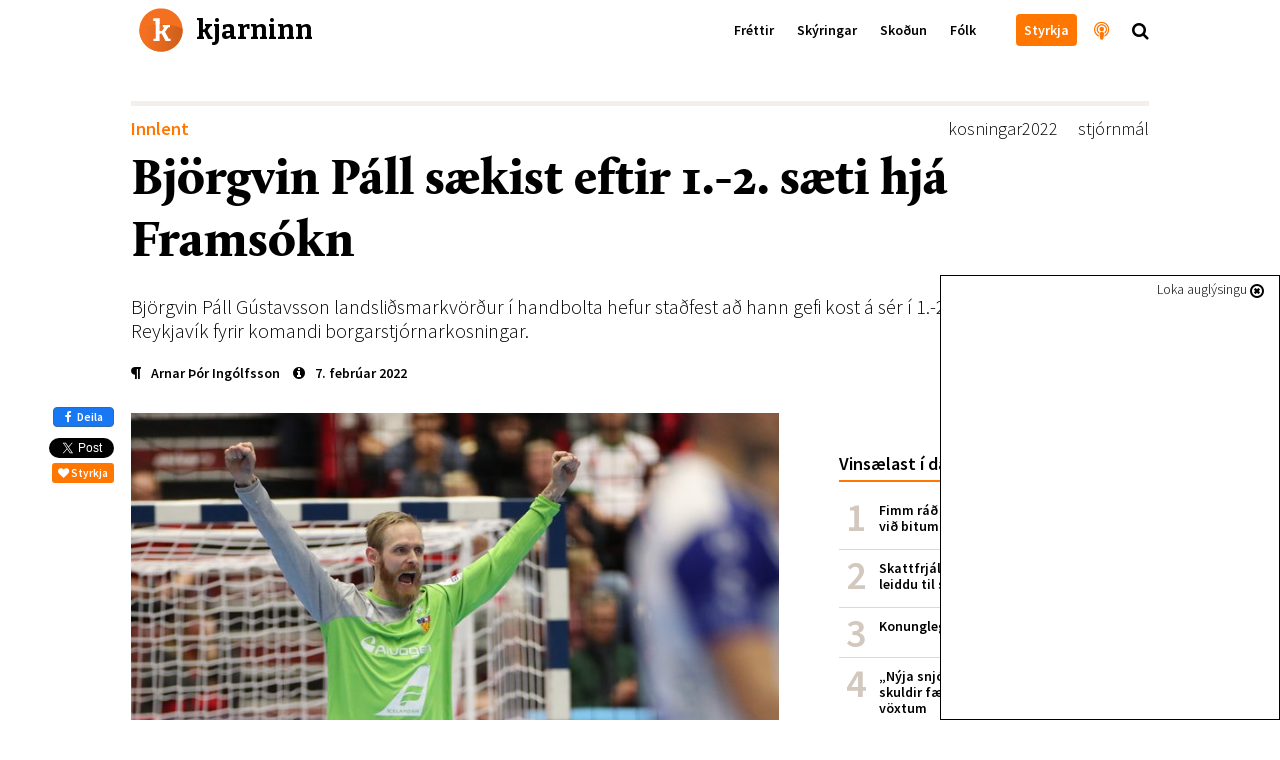

--- FILE ---
content_type: text/html; charset=utf-8
request_url: https://kjarninn.is/frettir/bjorgvin-pall-saekist-eftir-1-2-saeti-hja-framsokn/
body_size: 20827
content:

<!DOCTYPE html>
<html lang="is" >
<head>
    <!-- user: | tag:  | pk: 32050 | revision: 2022-02-07T14:28:13.367527+00:00-->
    <script type="text/javascript">var _sf_startpt=(new Date()).getTime()</script>
    <title>Björgvin Páll sækist eftir 1.-2. sæti hjá Framsókn</title>

    <link rel="icon" type="image/png" href="//kjarninn.overcastcdn.com/img/favicon.ico">
    <link rel="canonical" href="https://kjarninn.is/frettir/bjorgvin-pall-saekist-eftir-1-2-saeti-hja-framsokn/">

    <meta name="viewport" content="width=device-width, initial-scale=1, maximum-scale=1, user-scalable=0"/>
    <meta charset="utf-8">
    <meta http-equiv="X-UA-Compatible" content="IE=edge" />
    <meta property="og:site_name" content="Kjarninn">
    <meta property="og:locale" content="is_IS">
    <meta property="fb:app_id" content="187720824897481">
    
	<!-- Article meta -->
    <meta property="article:published_time" content="2022-02-07T14:22:59.058561+00:00">
    <meta property="article:modified_time" content="2022-02-07T14:28:13.367527+00:00">
    <meta property="article:section" content="Innlent">
		<meta property="article:publisher" content="https://www.facebook.com/kjarninn">

	<!-- Twitter -->
		<meta name="twitter:card" content="summary_large_image">
    <meta name="twitter:site" content="@kjarninn">
    <meta name="twitter:url" content="https://kjarninn.is/frettir/bjorgvin-pall-saekist-eftir-1-2-saeti-hja-framsokn/">
    <meta name="twitter:title" content="Björgvin Páll sækist eftir 1.-2. sæti hjá Framsókn">
    <meta name="twitter:text:description" content="Björgvin Páll Gústavsson landsliðsmarkvörður í handbolta hefur staðfest að hann gefi kost á sér í 1.-2. sæti hjá Framsókn í Reykjavík fyrir komandi borgarstjórnarkosningar.">
    
	    
	    <meta name="twitter:image" content="https://kjarninn.overcastcdn.com/images/h_55765165.2e16d0ba.fill-600x314-c100.jpg">
			<meta name="twitter:image:alt" content="Björgvin Páll Gústavsson er best þekktur sem handboltamarkvörður, en hann hefur einnig beitt sér í málefnum barna með ADHD í skólakerfinu á undanförnum árum.">
    
	<!-- Open Graph -->
		<meta property="og:url" content="https://kjarninn.is/frettir/bjorgvin-pall-saekist-eftir-1-2-saeti-hja-framsokn/">
    <meta property="og:title" content="Björgvin Páll sækist eftir 1.-2. sæti hjá Framsókn">
    <meta property="og:type" content="article">
		<meta property="og:description" content="Björgvin Páll Gústavsson landsliðsmarkvörður í handbolta hefur staðfest að hann gefi kost á sér í 1.-2. sæti hjá Framsókn í Reykjavík fyrir komandi borgarstjórnarkosningar.">
    
    	
    	<meta property="og:image" content="https://kjarninn.overcastcdn.com/images/h_55765165.width-900.jpg">
    



    

    <link href='https://fonts.googleapis.com/css?family=Bitter:700' rel='stylesheet' type='text/css'>
    <link href='https://fonts.googleapis.com/css?family=Source+Sans+Pro:700,600,600italic,300,300italic' rel='stylesheet' type='text/css'>
    <link href="//cdn-images.mailchimp.com/embedcode/classic-081711.css" rel="stylesheet" type="text/css">
    <link rel="stylesheet" type="text/css" href="//kjarninn.overcastcdn.com/slick/slick.css"/>
    <link rel="stylesheet" type="text/css" href="//kjarninn.overcastcdn.com/slick/slick-theme.css"/>
    <link rel="stylesheet" href="//kjarninn.overcastcdn.com/css/bootstrap.min.css">
    <link rel="stylesheet" href="//kjarninn.overcastcdn.com/css/font-awesome.min.css">
    <link rel="stylesheet" href="//kjarninn.overcastcdn.com/css/jquery.mmenu.all.css">
    <link rel="stylesheet" type="text/css" href="//kjarninn.overcastcdn.com/js/dist/bundle.css?v=2.16">
    <link rel="stylesheet" type="text/css" href="//kjarninn.overcastcdn.com/css/adslider.css?v=1.0">

    
<style>
	
</style>


    <script>window.csrf_token="Gzp1FjjQ1zjo6Iro0ozPHKSQNT8z8g27w1FUEz2pCrcPI4112cI2f6y7SwKtUa6T"</script>

    <!-- Vertu með hnappur -->
    <script>
    (function(i,s,o,g,r,a,m){i['SalesCloudObject']=r;i[r]=i[r]||function(){
              (i[r].q=i[r].q||[]).push(arguments)},i[r].l=1*new Date();a=s.createElement(o),
          m=s.getElementsByTagName(o)[0];a.src=g;m.parentNode.insertBefore(a,m)
    })(window,document,'script','https://cdn.salescloud.is/js/salescloud.min.js','salescloud');
    </script>
    <!-- Vertu með hnappur endar -->

    <!-- Facebook Pixel Code -->
      <script>
      !function(f,b,e,v,n,t,s){if(f.fbq)return;n=f.fbq=function(){n.callMethod?
      n.callMethod.apply(n,arguments):n.queue.push(arguments)};if(!f._fbq)f._fbq=n;
      n.push=n;n.loaded=!0;n.version='2.0';n.queue=[];t=b.createElement(e);t.async=!0;
      t.src=v;s=b.getElementsByTagName(e)[0];s.parentNode.insertBefore(t,s)}(window,
      document,'script','https://connect.facebook.net/en_US/fbevents.js');
      fbq('init', '239566406466592'); // Insert your pixel ID here.
      fbq('track', 'PageView');
      </script>
      <noscript><img height="1" width="1" style="display:none"
      src="https://www.facebook.com/tr?id=239566406466592&ev=PageView&noscript=1"
      /></noscript>
      <!-- DO NOT MODIFY -->
    <!-- End Facebook Pixel Code -->

    <script>
        (function(i,s,o,g,r,a,m){i['GoogleAnalyticsObject']=r;i[r]=i[r]||function(){
        (i[r].q=i[r].q||[]).push(arguments)},i[r].l=1*new Date();a=s.createElement(o),
        m=s.getElementsByTagName(o)[0];a.async=1;a.src=g;m.parentNode.insertBefore(a,m)
        })(window,document,'script','//www.google-analytics.com/analytics.js','ga');
        ga('create', 'UA-68611392-1', 'auto');
        ga('send', 'pageview');
    </script>
    
    <script src="https://cdnjs.cloudflare.com/ajax/libs/moment.js/2.18.1/moment.js"></script>
  	<script src="https://cdnjs.cloudflare.com/ajax/libs/moment.js/2.18.1/locale/is.js"></script>
  	<script src="https://cdnjs.cloudflare.com/ajax/libs/Chart.js/2.7.0/Chart.bundle.min.js"></script>
  	<script src="https://cdnjs.cloudflare.com/ajax/libs/Chart.js/2.7.0/Chart.min.js"></script>
  	<script src="https://cdnjs.cloudflare.com/ajax/libs/chartjs-plugin-annotation/0.5.5/chartjs-plugin-annotation.js"></script>

    <!-- headjs hefst -->
    <!-- Google tag (gtag.js) -->
<script async src="https://www.googletagmanager.com/gtag/js?id=G-D0RE739YDB"></script>
<script>
  window.dataLayer = window.dataLayer || [];
  function gtag(){dataLayer.push(arguments);}
  gtag('js', new Date());

  gtag('config', 'G-D0RE739YDB');
</script>


<!-- Chartbeat -->
<script type="text/javascript">
var _sf_async_config = { uid: 59729, domain: 'stundin.is', useCanonical: true };
(function() {
    function loadChartbeat() {
        window._sf_endpt = (new Date()).getTime();
        var e = document.createElement('script');
        e.setAttribute('language', 'javascript');
        e.setAttribute('type', 'text/javascript');
        e.setAttribute('src', '//static.chartbeat.com/js/chartbeat.js');
        document.body.appendChild(e);
    };
    var oldonload = window.onload;
    window.onload = (typeof window.onload != 'function') ?
        loadChartbeat : function() {
            oldonload();
            loadChartbeat();
        };
})();
</script>
    <!-- headjs endar -->

    
    <script>
      var oc_adzone_queue = [];
      function processZone(banner_object_id){
        oc_adzone_queue.push(banner_object_id);
      }
    </script>
    <script src='//static.airserve.net/kjarninn/websites/kjarninn/webscript.js'></script>
    <script data-overcast='queue' src='//heartbeat.airserve.net/js/airserve/v10/airserve.js?autorenderzone=1'></script>

</head>


<body class="article-page ad-above">
<div id="vefmaelingar">

<div id="fb-root"></div>
<script async defer crossorigin="anonymous" src="https://connect.facebook.net/en_US/sdk.js#xfbml=1&version=v10.0&appId=187720824897481&autoLogAppEvents=1" nonce="D7EiTZDy"></script>
<script>
  window.fbAsyncInit = function() {
    FB.init({
      appId      : '187720824897481',
      xfbml      : true,
      version    : 'v10.0'
    });
    FB.AppEvents.logPageView();
  };
</script>

</div>






<header>
  <nav class="global-navbar navbar-fixed-top headroom--top with-ad">
    <!-- ADSPOT - START -->
    <div class="section hidden-print visible-xs above-header">
      <!-- ad spot: skyn-above-header -->
<div class="container-fluid pl0 pr0 skyn-above-header" style="max-height:300px;">
  
  <!-- Kjarninn Above Header AA (000000000008e1c3) -->
<div data-zone="oc-adzone-834">
<script>processZone("oc-adzone-834")</script>
</div>
  
</div>
<!-- /ad-spot: skyn-above-header -->

    </div>
    <!-- ADSPOT - END -->
    <div class="container">
      <a href="/" onclick="ga('send','event','haus','click','heim')">
        <div class="klogo" style="background-image:url(//kjarninn.overcastcdn.com/img/logo.svg)"><span>kjarninn</span></div>
      </a>
      <div class="menubar hidden-xs">
        
        
        <ul class="menu">
          
          
            
            <a href="/frettir/" onclick="ga('send','event','haus','click','haus_Fréttir')"><li>Fréttir</li></a>
            
          
            
            <a href="/skyring/" onclick="ga('send','event','haus','click','haus_Skýringar')"><li>Skýringar</li></a>
            
          
            
            <a href="/skodun/" onclick="ga('send','event','haus','click','haus_Skoðun')"><li>Skoðun</li></a>
            
          
            
            <a href="/folk/" onclick="ga('send','event','haus','click','haus_Fólk')"><li>Fólk</li></a>
            
          
          
          
            
            <a href="" onclick="ga('send','event','haus','click','haus_')"><li></li></a>
            
          
          
            <a href="/sidur/vertu-med/" onclick="ga('send','event','haus','click','haus_styrkja_takki')"><li class="header-button"><span>Styrkja</span></li></a>
            <a href="/hladvarp" onclick="ga('send','event','haus','click','haus_hladvarp')"><li class="invert large hook"><i class="fa fa-podcast" aria-hidden="true"></i><span class="hook-text">Hlaðvarp Kjarnans</span></li></a>
            <span onclick="ga('send','event','haus','click','staekkunargler')"><li class="large search"><i class="fa fa-search"></i></li></span>
        </ul>
        
      </div>
      <div id="hamburger-menu" class="mobile-menu closed text-center visible-xs-block">
        <i class="fa fa-bars"></i>
      </div>
    </div>
  </nav>
  
    <div class="content-nav hidden-xs">
      <div class="container">
        
        <div class="title pull-left"><a href="/frettir/" onclick="ga('send','event','haus','click','parent Fréttir')"><span style="color:#ff7700;">Fréttir</span></a><span class="divider">|</span>Björgvin Páll sækist eftir 1.-2. sæti hjá Framsókn</div>
        
        
        <div class="next pull-right">
          <a href="/frettir/flugleidahotel-vilja-geta-sott-um-nifaldan-veirustyrk-fyrir-veitingamenn/" onclick="ga('send','event','haus','click','next_item')">
            <div class="hook">Næst<span class="next-title">Flugleiðahótel vilja geta sótt um nífaldan veirustyrk fyrir veitingamenn<span>|</span></span></div>
          </a>
        </div>
        
        
      </div>
    </div>
  
</header>



<main role="main" class="">
  
  

<div id="skyn-overlay-O1" class="ad-container overlay">
<!-- adspot: skyn-overlay-O1 -->
  <div class="ad-item ad1x1">
    <div class="skyn-o1-overlay ad-skyn ad-wrapper">
      
      <!-- Kjarninn Overlay (00000000000653ad) -->
<div id="adn-00000000000653ad" style="display: none"></div>
      
    </div>
  </div>
<!-- /adspot: skyn-o1-overlay -->
</div>

  





<div class="section adspot-margin hidden-print hidden-xs">
  

<div class="ad-container mt20 mb20">
<!-- ad spot: grein-toppur -->
  <div class="ad-item ad1018x360">
    <div class="grein-toppur ad-skyn ad-wrapper">
      
      <div data-zone="oc-adzone-823">
<script>processZone("oc-adzone-823")</script>
</div>
      
    </div>
  </div>
<!-- /ad-spot: grein-toppur -->
</div>

</div>

<div class="adspot-margin hidden-print">
	

<div class="ad-container mt20 mb20">
<!-- ad spot: 1360x180 -->
  <div class="ad-item ad1360x180" style="max-width:1360px; min-width: auto;">
    <div class="1360x180 ad-skyn ad-wrapper">
      
      <div data-zone="oc-adzone-859"><script>processZone("oc-adzone-859")</script></div>
      
    </div>
  </div>
<!-- /ad-spot: 1360x180 -->
</div>

</div>

<article class="shortread" itemscope itemtype="https://schema.org/NewsArticle">
	
	<meta itemprop="mainEntityOfPage" content="https://kjarninn.is/frettir/bjorgvin-pall-saekist-eftir-1-2-saeti-hja-framsokn/">
	<div itemprop="publisher" itemscope itemtype="https://schema.org/Organization">
		<meta itemprop="name" content="Kjarninn">
		<div itemprop="logo" itemscope itemtype="https://schema.org/ImageObject">
			<meta itemprop="url" content="http://kjarninn.overcastcdn.com/img/kjarninn_logo_metadata_300x95.png">
			<meta itemprop="width" content="300">
			<meta itemprop="width" content="95">
		</div>
		<link itemprop="sameAs" content="https://kjarninn.is">
	</div>
	<meta itemprop="wordCount" content="425">
	<meta itemprop="copyrightHolder" content="Kjarninn miðlar ehf.">
	<meta itemprop="inLanguage" content="is_IS">
	
	<meta itemprop="thumbnailUrl" content="//kjarninn.overcastcdn.com/images/h_55765165.2e16d0ba.fill-150x150-c100.jpg">

	<div class="container">
		<div class="row">
			<div class="col-lg-12 col-lg-offset-0 col-md-12">

				<!-- Fyrirsögn hefst -->
				<div class="heading mb10">
					<div class="header">
						
<div class="article-label article">
  <a href="/category/innlent" style="color:#ff7700;" onclick="ga('send','event','article','catlabel-click','Innlent')">
    Innlent
  </a>
</div>

						
							<span class="tags pull-right" itemprop="keywords"><a href="/tags/?tag=kosningar2022" onclick="ga('send','event','article','click','tag - kosningar2022')">kosningar2022</a><a href="/tags/?tag=stjórnmál" onclick="ga('send','event','article','click','tag - stjórnmál')">stjórnmál</a></span>
						
					</div>
					<h1 class="article-title number-font-feature" itemprop="headline">Björgvin Páll sækist eftir 1.-2. sæti hjá Framsókn</h1>
					
						<h2 class="article-subtitle" itemprop="description">Björgvin Páll Gústavsson landsliðsmarkvörður í handbolta hefur staðfest að hann gefi kost á sér í 1.-2. sæti hjá Framsókn í Reykjavík fyrir komandi borgarstjórnarkosningar.</h2>
					
					
						<div class="info ">
							<div class="vertical-center">
								<span class="author">


	<a href="/author/arnar-thor-ingolfsson" onclick="ga('send','event','article','click','author - Arnar Þór Ingólfsson')"><i class="fa fa-paragraph" aria-hidden="true"></i><span class="author" itemprop="author">Arnar Þór Ingólfsson</span></a>

</span>
								<time class="filetime" pubdate="pubdate" itemprop="datePublished" datetime="2022-02-07T14:22:59.058561+00:00"><a href="#info-bottom" onclick="ga('send','event','article','click','info-bottom')"><i class="fa fa-info-circle" aria-hidden="true"></i>7. febrúar 2022</a></time>
							</div>
						</div>
					
				</div>
				<!-- Fyrirsögn lýkur -->

			</div>
			<div class="col-lg-12 col-lg-offset-0 col-md-12">

				<!-- Hliðardálkur á article-page hefst -->
				<div class="sidebar hidden-sm hidden-xs hidden-print">
					

	<!-- ad spot: skyn-a1 -->
<div id="skyn-a1" class="ad-container ">
  <div class="ad-item ad310x400">
    <div class="skyn-a1 ad-skyn ad-wrapper">
      
      <div data-zone="oc-adzone-824">
<script>processZone("oc-adzone-824")</script>
</div>
      
    </div>
  </div>
</div>
<!-- /ad-spot: skyn-a1 -->


    <div class="listi small mt40 mb40">
        <h2 class="list-head">Vinsælast í dag</h2>
        

<ol class="p0 mest-lesid">
    
    
    <li class="innlent mest-lesid">
    <!-- score:  -->
        <a href="/frettir/fimm-rad-til-ad-verjast-lusmyi-og-fimm-rad-vid-bitum/" onclick="ga('send','event','vinsaelast','click','listi_')">

            <div class="title">Fimm ráð til að verjast lúsmýi og fimm ráð við bitum</div>

        </a>
    </li>
    
    <li class="innlent mest-lesid">
    <!-- score:  -->
        <a href="/frettir/skattfrjalsar-uttektir-lifeyris-i-portugal-leiddu-til-skodunar-raduneytis/" onclick="ga('send','event','vinsaelast','click','listi_')">

            <div class="title">Skattfrjálsar úttektir lífeyris í Portúgal leiddu til skoðunar ráðuneytis</div>

        </a>
    </li>
    
    <li class="innlent mest-lesid">
    <!-- score:  -->
        <a href="/skyring/konungleg-langtimafyla/" onclick="ga('send','event','vinsaelast','click','listi_')">

            <div class="title">Konungleg langtímafýla</div>

        </a>
    </li>
    
    <li class="innlent mest-lesid">
    <!-- score:  -->
        <a href="/frettir/nyja-snjohengjan-hundrud-milljarda-skuldir-faerast-senn-af-sogulega-lagum-voxtum/" onclick="ga('send','event','vinsaelast','click','listi_')">

            <div class="title">„Nýja snjóhengjan“: Hundruð milljarða skuldir færast senn af sögulega lágum vöxtum</div>

        </a>
    </li>
    
    <li class="innlent mest-lesid">
    <!-- score:  -->
        <a href="/frettir/efast-um-gildi-aldurstakmarks-og-thungra-refsinga-vid-olvun-a-rafskutum/" onclick="ga('send','event','vinsaelast','click','listi_')">

            <div class="title">Efast um gildi aldurstakmarks og þungra refsinga við ölvun á rafskútum</div>

        </a>
    </li>
    
    <li class="innlent mest-lesid">
    <!-- score:  -->
        <a href="/frettir/hagnadur-sjavarutvegs-threfaldadist-milli-ara-en-afkoma-taeknifyrirtaekja-breyttist-litid/" onclick="ga('send','event','vinsaelast','click','listi_')">

            <div class="title">Hagnaður sjávarútvegs þrefaldaðist milli ára en afkoma tæknifyrirtækja breyttist lítið</div>

        </a>
    </li>
    
    <li class="innlent mest-lesid">
    <!-- score:  -->
        <a href="/skyring/svandis-bodar-frumvarp-um-tengda-adila-i-sjavarutvegi-a-naesta-ari/" onclick="ga('send','event','vinsaelast','click','listi_')">

            <div class="title">Svandís boðar frumvarp um tengda aðila í sjávarútvegi á næsta ári</div>

        </a>
    </li>
    
</ol>


    </div>

    <!-- ad spot: skyn-a2 -->
<div id="skyn-a2" class="ad-container ">
  <div class="ad-item ad310x400">
    <div class="skyn-a2 ad-skyn ad-wrapper">
      
      <div data-zone="oc-adzone-825">
<script>processZone("oc-adzone-825")</script>
</div>
      
    </div>
  </div>
</div>
<!-- /ad-spot: skyn-a2 -->

		<div class="mb40"></div>

    
        
        
        <div class="top-article ad-anchor-h2 mt40 mb40">
          <h2 class="list-head">Þessu tengt…</h2>
					
		          


  <a class="block-a"  onclick="ga('send','event','sidebar','spjald-click','tengt_linkur')" href="/skodun/er-islenska-velferdarkerfid-ekki-lengur-gridarstadur-theirra-sem-minnst-hafa/">
      
      <div id="id34902" class="item" style="">
          
            
          
          <div class="md-vertical-center">
          <span class="image pistill img-circle" style="background-image:url('//kjarninn.overcastcdn.com/images/Screenshot_2022-01-20_at_15.40..2e16d0ba.fill-90x90-c100.png');"></span>
          <div class="vertical-center sm-pistill">
              <h1 class="fyrirsogn pistill"><span class="hof-inline"  style="color:#8ea604" >Þorbjörn Guðmundsson</span>Er íslenska velferðarkerfið ekki lengur griðarstaður þeirra sem minnst hafa?</h1>
          </div>
          </div>
      </div>
      
  </a>


		      
		          


    <a class="block-a"  onclick="ga('send','event','sidebar','spjald-click','tengt_linkur')" href="/frettir/utvarp-saga-telur-fjolmidlastyrki-skapa-tortryggni-og-bjoda-upp-a-fraendhygli/" >
      
        <div id="id34897" class="item" style="">
            
            <span class="image" style="background-image:url('//kjarninn.overcastcdn.com/images/Screen_Shot_2020-01-29_at_15.2.2e16d0ba.fill-140x110-c50.png');"></span>
            <h1 class="fyrirsogn article vertical-center">Útvarp Saga telur fjölmiðlastyrki skapa tortryggni og bjóða upp á frændhygli</h1>
            
        </div>
      
    </a>


		      
		          


    <a class="block-a"  onclick="ga('send','event','sidebar','spjald-click','tengt_linkur')" href="/frettir/fanabann-og-refsiadgerdir-i-palestinu-i-kjolfar-nidurstodu-sameinudu-thjodanna/" >
      
        <div id="id34894" class="item" style="">
            
            <span class="image" style="background-image:url('//kjarninn.overcastcdn.com/images/DSC08154_mvgt.2e16d0ba.fill-140x110-c50.jpg');"></span>
            <h1 class="fyrirsogn article vertical-center">Fánabann og refsiaðgerðir í Palestínu í kjölfar niðurstöðu Sameinuðu þjóðanna</h1>
            
        </div>
      
    </a>


		      
        </div>
        
    

    <!-- ad spot: skyn-a3 -->
<div id="skyn-a3" class="ad-container ">
  <div class="ad-item ad310x400">
    <div class="skyn-a3 ad-skyn ad-wrapper">
      
      <div data-zone="oc-adzone-826">
<script>processZone("oc-adzone-826")</script>
</div>
      
    </div>
  </div>
</div>
<!-- /ad-spot: skyn-a3 -->

		<div class="mb40"></div>

    
      
      
  		<div class="top-article mt40 mb40">
      	<a href="/frettir" onclick="ga('send','event','article','click','sidebar_parent')">
					<h2 class="list-head">Nýjast í fréttir<i class="fa fa-chevron-right"></i></h2>
				</a>
				
					


    <a class="block-a"  onclick="ga('send','event','sidebar','spjald-click','parent_linkur')" href="/frettir/berjast-fyrir-thorpi-a-barmi-hengiflugs/" >
      
        <div id="id34898" class="item" style="">
            
            <span class="image" style="background-image:url('//kjarninn.overcastcdn.com/images/Lutzerath-loggumynd_af_fb_Alex.2e16d0ba.fill-140x110-c50.jpg');"></span>
            <h1 class="fyrirsogn article vertical-center">Berjast fyrir þorpi á barmi hengiflugs</h1>
            
        </div>
      
    </a>


				
					


    <a class="block-a"  onclick="ga('send','event','sidebar','spjald-click','parent_linkur')" href="/frettir/utvarp-saga-telur-fjolmidlastyrki-skapa-tortryggni-og-bjoda-upp-a-fraendhygli/" >
      
        <div id="id34897" class="item" style="">
            
            <span class="image" style="background-image:url('//kjarninn.overcastcdn.com/images/Screen_Shot_2020-01-29_at_15.2.2e16d0ba.fill-140x110-c50.png');"></span>
            <h1 class="fyrirsogn article vertical-center">Útvarp Saga telur fjölmiðlastyrki skapa tortryggni og bjóða upp á frændhygli</h1>
            
        </div>
      
    </a>


				
					


    <a class="block-a"  onclick="ga('send','event','sidebar','spjald-click','parent_linkur')" href="/frettir/vidraedum-slitid-og-efling-undirbyr-verkfallsadgerdir/" >
      
        <div id="id34896" class="item" style="">
            
            <span class="image" style="background-image:url('//kjarninn.overcastcdn.com/images/DSC04308.2e16d0ba.fill-140x110-c50.jpg');"></span>
            <h1 class="fyrirsogn article vertical-center">Viðræðum slitið og Efling undirbýr verkfallsaðgerðir</h1>
            
        </div>
      
    </a>


				
      </div>
      
    

    <!-- ad spot: skyn-a4 -->
<div id="skyn-a4" class="ad-container ">
  <div class="ad-item ad310x400">
    <div class="skyn-a4 ad-skyn ad-wrapper">
      
      <div data-zone="oc-adzone-827">
<script>processZone("oc-adzone-827")</script>
</div>
      
    </div>
  </div>
</div>
<!-- /ad-spot: skyn-a4 -->

		<div class="mb40"></div>

				</div>
				<!-- Hliðardálki lýkur -->

				<div class="content">
					<div class="hlidar-social">
						<div class="fb-like" data-href="/frettir/bjorgvin-pall-saekist-eftir-1-2-saeti-hja-framsokn/" data-layout="box_count" data-action="like" data-colorscheme="light" data-size="small" data-show-faces="false"></div>
						<a href="https://www.facebook.com/sharer/sharer.php?u=https://kjarninn.is/frettir/bjorgvin-pall-saekist-eftir-1-2-saeti-hja-framsokn/" role="button" class="btn btn-primary btn-md facebook-share" onclick="ga('send','event','mobile-share','social-click','facebook')" class="mobile-deiling " data-analytics-social="facebook" sl-processed="1"><i class="fa fa-facebook" aria-hidden="true"></i> Deila</a>
						<a href="https://twitter.com/share" onclick="ga('send','event','article','social-click','twitter-hlidar')" class="twitter-share-button" data-show-count="false" data-via="kjarninn">Tísta</a><script async src="//platform.twitter.com/widgets.js" charset="utf-8"></script>
						<button type="button" onclick="ga('send','event','vertu-med','social-click','styrkja-hlidar')" class="salescloud-action btn btn-xs btn-kjarninn mt5 mr0" data-loading-text="Augnablik..." data-action-method="jsonp" data-action-endpoint="api/public/1.0/atc" data-action-triggers="click" data-action-components='{"quantity":1,"product_id":"915bc5d5-ba4f-44ea-98a0-1b217c70ef3c","channel":"c1aa7930-0248-4884-af7a-d91fd28b36a5","language":"is","buy_now": 1, "click": {"commit": 1}}' data-action-on-processed='[{"type": "initWidget", "target": "#Checkout-Article"}]'><i class="fa fa-heart"></i> Styrkja</button>
					</div>

					

<!-- Mynd og höfundamerking hefst -->

	
		
			
		
		<figure class="article-head" itemprop="associatedMedia image" itemscope itemtype="http://schema.org/ImageObject">
			<meta itemprop="representativeOfPage" content="true">
			<meta itemprop="url" content="//kjarninn.overcastcdn.com/images/h_55765165.width-720.jpg">
			<meta itemprop="height" content="528">
			<meta itemprop="width" content="720">
			<div class="header-image default">
				<img src='//kjarninn.overcastcdn.com/images/h_55765165.width-720.jpg' itemprop="contentUrl" alt="Björgvin Páll Gústavsson er best þekktur sem handboltamarkvörður, en hann hefur einnig beitt sér í málefnum barna með ADHD í skólakerfinu á undanförnum árum." />
				<div class="caption-container">
					<figcaption class="main-caption" itemprop="description">Björgvin Páll Gústavsson er best þekktur sem handboltamarkvörður, en hann hefur einnig beitt sér í málefnum barna með ADHD í skólakerfinu á undanförnum árum.</figcaption>
					
						<span class="main-credit">
							<i class="fa fa-camera-retro"></i> <span itemprop="author" content="EPA">EPA</span>
						</span>
					
				</div>
			</div>
		</figure>
		

<div id="skyn-aa1" class="ad-container adnote-wrapper visible-xs">
<!-- adspot: skyn-aa1 -->
  <div class="adnote">Auglýsing</div>
  <div class="ad-item ad300x250">
    <div class="skyn-aa1 ad-skyn ad-wrapper">
      
      <!-- Kjarninn L1 (000000000008e1ad) -->
<div data-zone="oc-adzone-836">
<script>processZone("oc-adzone-836")</script>
</div>

<!-- Kjarninn AA1 (00000000000490c9) -->
<div data-zone="oc-adzone-835">
<script>processZone("oc-adzone-835")</script>
</div>
      
    </div>
  </div>
<!-- /adspot: skyn-aa1 -->
</div>

		<div class="milli-social text-center mt20">
			<button type="button" onclick="ga('send','event','vertu-med','social-click','styrkja-milli')" class="salescloud-action btn btn-xs btn-kjarninn" data-loading-text="Augnablik..." data-action-method="jsonp" data-action-endpoint="api/public/1.0/atc" data-action-triggers="click" data-action-components='{"quantity":1,"product_id":"915bc5d5-ba4f-44ea-98a0-1b217c70ef3c","channel":"c1aa7930-0248-4884-af7a-d91fd28b36a5","language":"is","buy_now": 1, "click": {"commit": 1}}' data-action-on-processed='[{"type": "initWidget", "target": "#Checkout-Article"}]'><i class="fa fa-heart"></i> Styrkja</button>
			<div class="fb-like" data-href="/frettir/bjorgvin-pall-saekist-eftir-1-2-saeti-hja-framsokn/" data-layout="button_count" data-action="like" data-size="small" data-show-faces="false" data-share="false"></div>
			<a href="https://www.facebook.com/sharer/sharer.php?u=https://kjarninn.is/frettir/bjorgvin-pall-saekist-eftir-1-2-saeti-hja-framsokn/" role="button" class="btn btn-primary btn-md facebook-share" onclick="ga('send','event','mobile-share','social-click','facebook')" class="mobile-deiling " data-analytics-social="facebook" sl-processed="1"><i class="fa fa-facebook" aria-hidden="true"></i> Deila</a>
			<a href="https://twitter.com/share" class="twitter-share-button" data-show-count="false" data-via="kjarninn" onclick="ga('send','event','article','social-click','twitter-milli')">Tweet</a><script async src="//platform.twitter.com/widgets.js" charset="utf-8"></script>
		</div>
	

<!-- Mynd og höfundamerkingu lýkur -->


					<!-- Meginmál hefst -->
					<div class="article-body " itemprop="articleBody">
						
						
<html><body><div class="rich-text"><p data-block-key="8jdmo">Björg&shy;vin Páll Gúst&shy;avs&shy;son hand&shy;bolta&shy;mark&shy;vörður hefur stað&shy;fest að hann sæk&shy;ist eftir 1.-2. sæti á lista Fram&shy;sókn&shy;ar&shy;flokks&shy;ins í Reykja&shy;vík fyrir kom&shy;andi borg&shy;ar&shy;stjórn&shy;ar&shy;kosn&shy;ing&shy;ar. Flokk&shy;ur&shy;inn, sem á engan borg&shy;ar&shy;full&shy;trúa í dag, kemur til með að stilla upp á lista fyrir kom&shy;andi kosn&shy;ingar í borg&shy;inn&shy;i.
<div class="hlidarefni links" id="rellinks"></div>
</p><p data-block-key="bjgb4">Björg&shy;vin Páll segir í færslu á Face&shy;book í dag að honum langi að taka ábyrgð á því að gæta vel&shy;ferðar barna og ann&shy;arra við&shy;kvæmra hópa í sam&shy;fé&shy;lag&shy;inu.</p><p data-block-key="asvh0">„Börn eru ekki með kosn&shy;inga&shy;rétt og þeim sem stjórna er falið mjög mik&shy;il&shy;vægt hlut&shy;verk sem snýr að vel&shy;ferð barna. Það má gera betur þegar kemur að því að for&shy;gangs&shy;raða rétt&shy;indum og vel&shy;ferð barna með sýni&shy;legri stefnu&shy;mótun og ákvörð&shy;un&shy;ar&shy;töku. Það er kom&shy;inn tími á að við jöfnum leik&shy;inn og að allir fái jöfn tæki&shy;færi. Íþrótt&shy;irnar björg&shy;uðu mér og er það minn draumur að heyra fleiri og fleiri börn segja að skól&shy;inn hafi bjargað þeim. Með þeirri ákvörðun að fara í fram&shy;boð er ég að fylgja hjart&shy;anu og minni ástríð&shy;u,“ segir í færslu Björg&shy;vins Páls í dag.</p><p data-block-key="9jqor">

<div class="ad-container adnote-wrapper adspot-article-wrapper hidden-xs">
	<!-- ad spot: grein-midjufleki-1 -->
	<div class="adnote">Auglýsing</div>
	<div clasS="ad-item ad648">
	  <div class="grein-midjufleki-1 ad-skyn ad-wrapper">
		
		<div data-zone="oc-adzone-886"><script>processZone("oc-adzone-886")</script></div>
		
		</div>
	</div>
	<!-- /ad-spot: grein-midjufleki-1 -->
</div>


<div id="skyn-aa2" class="ad-container adnote-wrapper visible-xs">
<!-- adspot: skyn-aa2 -->
  <div class="adnote">Auglýsing</div>
  <div class="ad-item ad300x250">
    <div class="skyn-aa2 ad-skyn ad-wrapper">
      
      <!-- Kjarninn L2 (000000000008e1ae) -->
<div data-zone="oc-adzone-837">
<script>processZone("oc-adzone-837")</script>
</div>

<!-- Kjarninn AA2 (000000000004ee0a) -->
<div data-zone="oc-adzone-838">
<script>processZone("oc-adzone-838")</script>
</div>
      
    </div>
  </div>
<!-- /adspot: skyn-aa2 -->
</div>
</p><p data-block-key="64j4m">Það vakti mikla athygli í síð&shy;ustu viku er Björg&shy;vin Páll greindi frá því að hann hefði verið hvattur í fram&shy;boð og væri að máta sig borg&shy;ar&shy;stjóra&shy;stjól&shy;inn.</p><p data-block-key="71jc7">Í færslu sinni í dag seg&shy;ist Björg&shy;vin Páll hafa not&shy;ast við orðið „borg&shy;ar&shy;stjóra&shy;efni“ til þess að gera fólki grein fyrir þeirri trú sem hann hafi á Fram&shy;sókn fyrir kom&shy;andi kosn&shy;ingar í borg&shy;inni.</p><p data-block-key="berel">Seg&shy;ist hann vilja „vera hluti af þeirri veg&shy;ferð, hvort sem það væri að leiða flokk&shy;inn eða í öðru sæti á lista. Ég tel að í hvoru sæt&shy;inu sem er geti ég orðið sá leið&shy;togi innan kerf&shy;is&shy;ins sem að ég tel að borgin og börnin þurfi á að halda. Börnin okkar eiga að fá hásætið næstu 4 árin og við þurfum öll að taka þátt í að hlúa að þeim,“ skrifar Björg&shy;vin Páll.</p><p data-block-key="fl7n2"></p>
    <div>
        <div id="fb-root"></div>
<script async="1" defer="1" crossorigin="anonymous" src="https://connect.facebook.net/en_US/sdk.js#xfbml=1&version=v12.0" nonce="ueafHumc"></script><div class="fb-post" data-href="https://www.facebook.com/BjorgvinPallGustavsson/posts/492662182219559" data-width="552"><blockquote cite="https://graph.facebook.com/100044273439681/posts/492662182219559/" class="fb-xfbml-parse-ignore"><p>Ég ætla að taka slag&shy;inn og hef form&shy;lega sóst eftir 1.-2. sæti hjá Fram&shy;sókn í Reykja&shy;vík&shy;.

Mig langar að taka ábyrgð á því...</p>Posted by <a href="https://www.facebook.com/BjorgvinPallGustavsson">Björg&shy;vin Páll Gúst&shy;avs&shy;son</a> on <a href="https://graph.facebook.com/100044273439681/posts/492662182219559/">Monday, Febru&shy;ary 7, 2022</a></blockquote></div>
    </div>
<p data-block-key="3du8f"></p></div></body></html>
						
					</div>
					<!-- Meginmáli lýkur -->


					

					
					<div class="hidden">
					<div class="linkbox" id="move-linkbox">
					<h2 class="list-head mb10">Þessu tengt</h2>
					
            
              <div class="top-article">
								


    <a class="block-a" id="rellink" onclick="ga('send','event','rellinks','spjald-click','rellink_solo')" href="/frettir/bjorgvin-pall-gefur-til-kynna-ad-hann-ihugi-frambod-fyrir-framsokn-i-reykjavik/" >
      
        <div id="id32005" class="item lg minnst " style="">
            
            <span class="image full" style="background-image:url('//kjarninn.overcastcdn.com/images/h_52537247.2e16d0ba.fill-300x300-c80.jpg');"></span>
            <h1 class="fyrirsogn article full">Björgvin Páll gefur til kynna að hann íhugi framboð fyrir Framsókn í Reykjavík</h1>
            
        </div>
      
    </a>


							</div>
            
					
					</div>
					</div>
					

					

					

  
    <!-- Contribution Callout hefst -->
    <div class="contribution-callout mt20 mb20" id="articleContributionCallout" data-views-per-week="1000">
      <h3>Við þurfum á þínu framlagi að halda</h3>
      <div class="rich-text"><h4 data-block-key="mha70">Þú getur tekið beinan þátt í að halda úti öflugum fjölmiðli.</h4><h4 data-block-key="12fbe">Við sem vinnum á ritstjórn Kjarnans viljum hvetja þig til að vera með okkur í liði og leggja okkar góða fjölmiðli til mánaðarlegt framlag svo við getum haldið áfram að vinna fyrir lesendur, fyrir fólkið í landinu.</h4><h4 data-block-key="cqh03">Kjarninn varð níu ára í sumar. Þegar hann hóf að taka við frjálsum framlögum þá varð slagorðið „Frjáls fjölmiðill fyrir andvirði kaffibolla“ til og lesendur voru hvattir til að leggja fram í það minnsta upphæð eins kaffibolla á mánuði.</h4><h4 data-block-key="ap1b8">Mikið vatn hefur runnið til sjávar á þeim níu árum sem Kjarninn hefur lifað. Í huga okkar á Kjarnanum hefur þörfin fyrir fjölmiðla sem veita raunverulegt aðhald og taka hlutverk sitt alvarlega aukist til muna.</h4><h4 data-block-key="2nr0a">Við trúum því að Kjarninn skipti máli fyrir samfélagið.</h4><h4 data-block-key="33en1">Við trúum því að sjálfstæð og vönduð blaðamennska skipti máli.</h4><h4 data-block-key="8otrv">Ef þú trúir því sama þá endilega hugsaðu hvort Kjarninn er ekki allavega nokkurra kaffibolla virði á mánuði.</h4><h4 data-block-key="3mgg5">Vertu með okkur í liði. Þitt framlag skiptir máli.</h4><p data-block-key="decbg"></p><img alt="Ritstjórn Kjarnans: Sunna Ósk Logadóttir, Þórður Snær Júlíusson, Erla María Markúsdóttir, Arnar Þór Ingólfsson, Eyrún Magnúsdóttir og Grétar Þór Sigurðsson." class="richtext-image full-width" height="139" src="//kjarninn.overcastcdn.com/images/Screenshot_2022-09-22_at_14.33.43.width-800.png" width="800"><p data-block-key="6aap5"></p><p data-block-key="au3av"></p><p data-block-key="3jhgv"><br/></p></div>
      <a href="/sidur/vertu-med/" class="button" onclick="ga('send','event','haus','click','callout_styrkja_takki')">Já takk, ég vil styrkja Kjarnann!</a>
    </div>
    <!-- Contribution Callout lýkur -->
  


					<!-- Article-Footer hefst -->
<div class="article-footer mt20" id="info-bottom">
  <div class="info mb10">
    <span class="pull-right">Orðafjöldi: 425</span>
    <meta itemprop="dateModified" datetime="2022-02-07T14:28:13.367527+00:00">
    <i class="fa fa-info-circle" aria-hidden="true"></i> <span>Færslan var síðast uppfærð: <i>7. febrúar 2022, kl. 14:28</i></span></br>
    <i class="fa fa-clock-o" aria-hidden="true"></i> <span>Færslan birtist fyrst: <i>7. febrúar 2022, kl. 14:22</i></span>
  </div>
  
  
<div class="social-undir text-center mb10">
	<div class="fb-save" onclick="ga('send','event','article','social-click','fb-undir-save')" data-uri="/frettir/bjorgvin-pall-saekist-eftir-1-2-saeti-hja-framsokn/" data-size="small"></div>
</div>
<div class="social-undir text-center">
	<button type="button" onclick="ga('send','event','vertu-med','social-click','styrkja-undir')" class="salescloud-action btn btn-xs btn-kjarninn" data-loading-text="Augnablik..." data-action-method="jsonp" data-action-endpoint="api/public/1.0/atc" data-action-triggers="click" data-action-components='{"quantity":1,"product_id":"915bc5d5-ba4f-44ea-98a0-1b217c70ef3c","channel":"c1aa7930-0248-4884-af7a-d91fd28b36a5","language":"is","buy_now": 1, "click": {"commit": 1}}' data-action-on-processed='[{"type": "initWidget", "target": "#Checkout-Article"}]'><i class="fa fa-heart"></i> Styrkja</button>
	<div class="fb-like" style="vertical-align: top;" data-href="/frettir/bjorgvin-pall-saekist-eftir-1-2-saeti-hja-framsokn/" data-layout="button_count" data-action="like" data-show-faces="true"></div>
	<a href="https://www.facebook.com/sharer/sharer.php?u=https://kjarninn.is/frettir/bjorgvin-pall-saekist-eftir-1-2-saeti-hja-framsokn/" role="button" class="btn btn-primary btn-md facebook-share" onclick="ga('send','event','mobile-share','social-click','facebook')" class="mobile-deiling " data-analytics-social="facebook" sl-processed="1"><i class="fa fa-facebook" aria-hidden="true"></i> Deila</a>
	<a href="https://twitter.com/share" class="twitter-share-button" data-show-count="false" data-via="kjarninn" onclick="ga('send','event','article','social-click','twitter-undir')">Tweet</a><script async src="//platform.twitter.com/widgets.js" charset="utf-8"></script>
</div>
</div>
<!-- Article-Footer lýkur -->


					

<div class="ad-container adnote-wrapper adspot-article-wrapper hidden-xs">
	<!-- ad spot: grein-midjufleki-2 -->
	<div class="adnote">Auglýsing</div>
	<div clasS="ad-item ad648">
	  <div class="grein-midjufleki-2 ad-skyn ad-wrapper">
		
		<div data-zone="oc-adzone-887"><script>processZone("oc-adzone-887")</script></div>
		
		</div>
	</div>
	<!-- /ad-spot: grein-midjufleki-2 -->
</div>

					
		        
<!-- adspot AA without ad wrapper-->

<div id="skyn-aa3" class="mt20 mb20 visible-xs">
<!-- adspot: skyn-aa3 -->
  <div class="ad-item ad300x250">
    <div class="skyn-aa3 ad-skyn ad-wrapper">
      
      <!-- Kjarninn L3 (000000000008e1af) -->
<div data-zone="oc-adzone-839">
<script>processZone("oc-adzone-839")</script>
</div>

<!-- Kjarninn AA3 (000000000004ee0c) -->
<div data-zone="oc-adzone-840">
<script>processZone("oc-adzone-840")</script>
</div>
      
    </div>
  </div>
<!-- /adspot: skyn-aa3 -->
</div>

		      
		      

					<!-- Meira úr Kjarnanum hlekkir -->
					<div class="seperator hidden-print" id="hide_next_item"><a href="/nyjast/" onclick="ga('send','event','article','click','meira_nyjast')"><h1 class="list-head">Kjarninn<i class="fa fa-chevron-right"></i></h1></a></div>
					<div class="article-list-boxes hidden-print mb30">
						
						<div class="more">
              






  <a class="block-a" href="/skodun/er-islenska-velferdarkerfid-ekki-lengur-gridarstadur-theirra-sem-minnst-hafa/" onclick="ga('send','event','article_boxlist','click','boxlist_adsent')">
      <div class="boxlist pb15 mt15 mb15 ">
          <div class="article-image">
              
              
              <img class="img-circle" alt="Þorbjörn Guðmundsson" src='//kjarninn.overcastcdn.com/images/Screenshot_2022-01-20_at_15.4.2e16d0ba.fill-100x100-c100.png'>
              
          </div>
          <div class="article-text">
              <div class="article-author"  style="color:#8ea604" >
                
                Þorbjörn Guðmundsson
                
              </div>
              <div class="article-title">Er íslenska velferðarkerfið ekki lengur griðarstaður þeirra sem minnst hafa?</div>
              <div class="datestamp">
                  <span class="root">Kjarninn</span>
                  <i class="fa fa-info-circle"></i>
                  11. janúar 2023
              </div>
          </div>
      </div>
  </a>





    <a href="/skodun/takk-fyrir-og-sjaumst-a-nyjum-midli-a-fostudag/" onclick="ga('send','event','article_boxlist','click','boxlist')">
        <div class="boxlist pb15 mt15 mb15 ">
            
            <div class="article-image"><img src="//kjarninn.overcastcdn.com/images/DSC02141.2e16d0ba.fill-100x100-c100.jpg" alt=""></div>
            <div class="article-text">
                <div class="article-title">Takk fyrir og sjáumst á nýjum miðli á föstudag</div>
                <div class="article-subtitle">Bréf frá ritstjóra Kjarnans vegna sameiningar við Stundina og þess að nýr framsækinn fréttamiðill verður til í lok viku.</div>
                <div class="datestamp">
                    <span class="root">Kjarninn</span>
                    <i class="fa fa-info-circle"></i>
                    11. janúar 2023
                </div>
            </div>
        </div>
    </a>





  <a class="block-a" href="/skodun/vatn-a-myllu-kolska/" onclick="ga('send','event','article_boxlist','click','boxlist_adsent')">
      <div class="boxlist pb15 mt15 mb15 ">
          <div class="article-image">
              
              
              <img class="img-circle" alt="Sverrir Albertsson" src='//kjarninn.overcastcdn.com/images/Sverrir_Albertsson.b8c39e26.fill-100x100-c100.jpg'>
              
          </div>
          <div class="article-text">
              <div class="article-author"  style="color:#8ea604" >
                
                Sverrir Albertsson
                
              </div>
              <div class="article-title">Vatn á myllu kölska</div>
              <div class="datestamp">
                  <span class="root">Kjarninn</span>
                  <i class="fa fa-info-circle"></i>
                  11. janúar 2023
              </div>
          </div>
      </div>
  </a>



  <div class="boxlist">
    
      
        
          <!-- ad spot: skyn-g2 -->
<div class="adspot-article-wrapper mb40 mt40 hidden-xs">
  <div class="ad-item skyn-g2 adspot  center-block">
    
    <div data-zone="oc-adzone-887"><script>processZone("oc-adzone-887")</script></div>
    
  </div>
</div>
<!-- /ad-spot: skyn-g2 -->

        
        
      

      
        
          
<!-- adspot AA without ad wrapper-->

<div id="skyn-aa4" class="mt20 mb20 visible-xs">
<!-- adspot: skyn-aa4 -->
  <div class="ad-item ad300x250">
    <div class="skyn-aa4 ad-skyn ad-wrapper">
      
      <!-- Kjarninn L4 (000000000008e1b0) -->
<div data-zone="oc-adzone-841">
<script>processZone("oc-adzone-841")</script>
</div>

<!-- Kjarninn AA4 (000000000004ee0d) -->
<div data-zone="oc-adzone-842">
<script>processZone("oc-adzone-842")</script>
</div>
      
    </div>
  </div>
<!-- /adspot: skyn-aa4 -->
</div>

        
        
      

    
  </div>





    <a href="/frettir/berjast-fyrir-thorpi-a-barmi-hengiflugs/" onclick="ga('send','event','article_boxlist','click','boxlist')">
        <div class="boxlist pb15 mt15 mb15 ">
            
            <div class="article-image"><img src="//kjarninn.overcastcdn.com/images/Lutzerath-loggumynd_af_fb_Ale.2e16d0ba.fill-100x100-c100.jpg" alt="Lögreglumenn standa vörð um gröfurnar í námunni."></div>
            <div class="article-text">
                <div class="article-title">Berjast fyrir þorpi á barmi hengiflugs</div>
                <div class="article-subtitle">Lítið þorp í Rínarlöndum Þýskalands er allt komið í eigu kolarisa. Fyrirtækið ætlar sér að mylja niður húsin og stækka kolanámu sína sem þegar þekur um 80 ferkílómetra. Þetta þykir mörgum skjóta skökku við í heimi sem berst við loftslagsbreytingar.</div>
                <div class="datestamp">
                    <span class="root">Kjarninn</span>
                    <i class="fa fa-info-circle"></i>
                    10. janúar 2023
                </div>
            </div>
        </div>
    </a>





    <a href="/frettir/utvarp-saga-telur-fjolmidlastyrki-skapa-tortryggni-og-bjoda-upp-a-fraendhygli/" onclick="ga('send','event','article_boxlist','click','boxlist')">
        <div class="boxlist pb15 mt15 mb15 ">
            
            <div class="article-image"><img src="//kjarninn.overcastcdn.com/images/Screen_Shot_2020-01-29_at_15..2e16d0ba.fill-100x100-c100.png" alt="Arnþrúður Karlsdóttir, útvarpsstjóri Útvarps Sögu."></div>
            <div class="article-text">
                <div class="article-title">Útvarp Saga telur fjölmiðlastyrki skapa tortryggni og bjóða upp á frændhygli</div>
                <div class="article-subtitle">Fjögur fjölmiðlafyrirtæki hafa til þessa skilað inn umsögnum um frumvarp Lilju Alfreðsdóttur menningar- og viðskiptaráðherra, sem mun að óbreyttu framlengja núverandi styrkjakerfi til fjölmiðla.</div>
                <div class="datestamp">
                    <span class="root">Kjarninn</span>
                    <i class="fa fa-info-circle"></i>
                    10. janúar 2023
                </div>
            </div>
        </div>
    </a>





    <a href="/frettir/vidraedum-slitid-og-efling-undirbyr-verkfallsadgerdir/" onclick="ga('send','event','article_boxlist','click','boxlist')">
        <div class="boxlist pb15 mt15 mb15 ">
            
            <div class="article-image"><img src="//kjarninn.overcastcdn.com/images/DSC04308.2e16d0ba.fill-100x100-c100.jpg" alt="Sólveig Anna Jónsdóttir formaður Eflingar."></div>
            <div class="article-text">
                <div class="article-title">Viðræðum slitið og Efling undirbýr verkfallsaðgerðir</div>
                <div class="article-subtitle">Samtök atvinnulífsins hafa hafnað gagntilboði Eflingar um skammtímakjarasamning, sem kvað á um meiri launahækkanir en SA hefur samið um við aðra hópa á almennum vinnumarkaði til þessa. Efling undirbýr nú verkfallsaðgerðir.</div>
                <div class="datestamp">
                    <span class="root">Kjarninn</span>
                    <i class="fa fa-info-circle"></i>
                    10. janúar 2023
                </div>
            </div>
        </div>
    </a>



  <div class="boxlist">
    
      
        
          <!-- ad spot: skyn-g3 -->
<div class="adspot-article-wrapper mb40 mt40 hidden-xs">
  <div class="ad-item skyn-g3 adspot  center-block">
    
    <div data-zone="oc-adzone-887"><script>processZone("oc-adzone-887")</script></div>
    
  </div>
</div>
<!-- /ad-spot: skyn-g3 -->

        
        
      

      
        
          
<!-- adspot AA without ad wrapper-->

<div id="skyn-aa5" class="mt20 mb20 visible-xs">
<!-- adspot: skyn-aa5 -->
  <div class="ad-item ad300x250">
    <div class="skyn-aa5 ad-skyn ad-wrapper">
      
      <!-- Kjarninn L5 (000000000008e1b2) -->
<div data-zone="oc-adzone-843">
<script>processZone("oc-adzone-843")</script>
</div>

<!-- Kjarninn AA5 (000000000004ee0e) -->
<div data-zone="oc-adzone-844">
<script>processZone("oc-adzone-844")</script>
</div>
      
    </div>
  </div>
<!-- /adspot: skyn-aa5 -->
</div>

        
        
      

    
  </div>





    <a href="/frettir/fanabann-og-refsiadgerdir-i-palestinu-i-kjolfar-nidurstodu-sameinudu-thjodanna/" onclick="ga('send','event','article_boxlist','click','boxlist')">
        <div class="boxlist pb15 mt15 mb15 ">
            
            <div class="article-image"><img src="//kjarninn.overcastcdn.com/images/DSC08154_mvgt.2e16d0ba.fill-100x100-c100.jpg" alt="Palestínski fáninn á lofti í mótmælum í Reykjavík. Ísraelskri lögreglu hefur nú verið fyrirskipað að rífa fánann niður á almannafæri."></div>
            <div class="article-text">
                <div class="article-title">Fánabann og refsiaðgerðir í Palestínu í kjölfar niðurstöðu Sameinuðu þjóðanna</div>
                <div class="article-subtitle">Degi eftir að ný ríkisstjórn tók við völdum í Ísrael samþykkti allsherjarþing Sþ að fela Alþjóðadómstólnum í Haag að meta lögmæti hernáms Ísraelsríkis á Vesturbakkanum. Síðan þá hefur stjórnin gripið til refsiaðgerða og nú síðast fánabanns.</div>
                <div class="datestamp">
                    <span class="root">Kjarninn</span>
                    <i class="fa fa-info-circle"></i>
                    10. janúar 2023
                </div>
            </div>
        </div>
    </a>





    <a href="/skyring/vilja-sjuga-sand-af-hafsbotni-i-storum-stil-og-flytja-ut/" onclick="ga('send','event','article_boxlist','click','boxlist')">
        <div class="boxlist pb15 mt15 mb15 ">
            
            <div class="article-image"><img src="//kjarninn.overcastcdn.com/images/Landeyjahofn_vegagerdin.2e16d0ba.fill-100x100-c100.jpg" alt="Gríðarlega mikil dæling á sandi á sér stað í Landeyjahöfn á hverju ári. Markarfljótið ber hundruð þúsunda tonna af jarðefnum út í sjó og það á til að safnast upp í mynni hafnarinnar."></div>
            <div class="article-text">
                <div class="article-title">Vilja sjúga sand af hafsbotni í stórum stíl og flytja út</div>
                <div class="article-subtitle">Eftirspurn eftir íslenskum jarðefnum er gríðarleg ef marka má framkomin áform erlendra stórfyrirtækja um nýtingu þeirra. Vinsældir hafnarinnar í Þorlákshöfn eru samhliða mjög miklar.</div>
                <div class="datestamp">
                    <span class="root">Kjarninn</span>
                    <i class="fa fa-info-circle"></i>
                    10. janúar 2023
                </div>
            </div>
        </div>
    </a>






							
							
            </div>
						<a href="/nyjast" onclick="ga('send','event','article','click','meira_nyjast_undir')"><div class="more-link"><div>Fleiri færslur</div><i class="fa fa-chevron-down"></i></div></a>
					</div>
					<!-- Meira úr Kjarnanum lýkur -->

					<!-- Póstlistaskráning hefst -->
					<div class="hidden-xs">
						<div class="block-section mb30">
						  <div class="header">Morgunpósturinn<span class="hidden-xs">Ekki missa af neinu</span><span class="pull-right"><a href="/sidur/morgunposturinn/" onclick="ga('send','event','article','click','morgunpostur')">Nánar</a></span></div>
						</div>
						<div class="">
						  <div class="morgunpostur">
								<div class="subscribe">
									<form action="//kjarninn.us7.list-manage.com/subscribe/post?u=ed26520004e9d44402e78d312&amp;id=8e9645eb3a" method="POST" class="subscribe-form" id="mc-embedded-subscribe-form">
										<input type="email" class="subscribe-input" value="" name="EMAIL" id="mce-EMAIL" placeholder="tölvupóstfangið þitt">
										<button type="submit" value="Senda" name="subscribe" id="mc-embedded-subscribe" class="btn btn-default subscribe-submit js-submit-button" onclick="ga('send','event','article','postlista_skraning','morgunpostur')">Senda</button>
								    <div id="mce-responses" class="clear">
								      <div class="response" id="mce-error-response" style="display:none"></div>
								      <div class="response" id="mce-success-response" style="display:none"></div>
								    </div>    <!-- real people should not fill this in and expect good things - do not remove this or risk form bot signups -->
								    <div style="position: absolute; left: -5000px;" aria-hidden="true"><input type="text" name="b_ed26520004e9d44402e78d312_5b8317edba" tabindex="-1" value=""></div>
									</form>
								</div>
						  </div>
						</div>
					</div>
					<!-- Póstlistaskráningu lýkur -->
				</div>
			</div>

		</div>
	</div>
	<div class="container-fluid">
		<div class="row">
			<div class="col-lg-12 col-lg-offset-0 col-md-12">
				<div class="section hidden-print hidden-xs">
					

<div id="grein-s1" class="fullwidth-ad-container mt40 mb40">
<!-- adspot: grein-s1 -->
  <div class="ad-item ad1128x600">
    <div class="grein-s1 ad-skyn ad-wrapper">
      
      <div data-zone="oc-adzone-832">
<script>processZone("oc-adzone-832")</script>
</div>
      
    </div>
  </div>
<!-- /adspot: grein-s1 -->
</div>

				</div>
				<div class="section hidden-print visible-xs">
					
		        
<!-- adspot AA without ad wrapper-->

<div id="skyn-aa6" class="mt20 mb20 visible-xs">
<!-- adspot: skyn-aa6 -->
  <div class="ad-item ad300x250">
    <div class="skyn-aa6 ad-skyn ad-wrapper">
      
      <!-- Kjarninn L6 (000000000008e1b8) -->
<div data-zone="oc-adzone-845">
<script>processZone("oc-adzone-845")</script>
</div>

<!-- Kjarninn AA6 (000000000004ee0f) -->
<div data-zone="oc-adzone-846">
<script>processZone("oc-adzone-846")</script>
</div>
      
    </div>
  </div>
<!-- /adspot: skyn-aa6 -->
</div>

		      
		      
				</div>
			</div>
		</div>
	</div>
	
</article>


<div class="mobile-fixed navbar-fixed-bottom visible-xs-block hidden-print" id="mobile-sharing">
  <div class="col-xs-5 pl15 pr5">
    <a href="https://www.facebook.com/sharer/sharer.php?u=https://kjarninn.is/frettir/bjorgvin-pall-saekist-eftir-1-2-saeti-hja-framsokn/" role="button" class="btn btn-primary btn-md" onclick="ga('send','event','mobile-share','social-click','facebook')" class="mobile-deiling " data-analytics-social="facebook" sl-processed="1"><i class="fa fa-facebook" aria-hidden="true"></i></a>
    <a href="https://twitter.com/intent/tweet?text=Björgvin Páll sækist eftir 1.-2. sæti hjá Framsókn&amp;url=https://kjarninn.is/frettir/bjorgvin-pall-saekist-eftir-1-2-saeti-hja-framsokn/&amp;via=Kjarninn" role="button" class="btn btn-info btn-md" onclick="ga('send','event','mobile-share','social-click','twitter')" class="mobile-deiling" data-analytics-social="twitter" sl-processed="1"><i class="fa fa-twitter" aria-hidden="true"></i></a>
    <button type="button" onclick="ga('send','event','vertu-med','social-click','styrkja-undir')" class="salescloud-action btn btn-md btn-kjarninn" data-loading-text="..." data-action-method="jsonp" data-action-endpoint="api/public/1.0/atc" data-action-triggers="click" data-action-components='{"quantity":1,"product_id":"915bc5d5-ba4f-44ea-98a0-1b217c70ef3c","channel":"c1aa7930-0248-4884-af7a-d91fd28b36a5","language":"is","buy_now": 1, "click": {"commit": 1}}' data-action-on-processed='[{"type": "initWidget", "target": "#Checkout-Article"}]'><i class="fa fa-heart"></i></button>
  </div>
  <div class="col-xs-7 next-mobile">
    <a href="/frettir/flugleidahotel-vilja-geta-sott-um-nifaldan-veirustyrk-fyrir-veitingamenn/" onclick="ga('send','event','mobile-share','click','next-bottom')">
      <div class="title"><span class="hook">Næst</span>Flugleiðahótel vilja geta sótt um nífaldan veirustyrk fyrir veitingamenn</div>
    </a>
  </div>
</div>




<div class="container-fluid podslide tintx2 pr0 pl0 mb40 n">
	<div class="container">
		<div class="row">
			<div class="col-xs-12">
				<div class="header mb20">Meira úr sama flokki<span>Innlent</span><span class="pull-right hidden-xs"><a href="/category/innlent" onclick="ga('send','event','article_footer','click','categoryblock_link')">Allar greinar</a></span></div>
			</div>
		</div>
	</div>
	<div class="container">
		<div class="row">
			
			<div class="col-md-4 col-sm-4 col-xs-6 col-xxs-12 rule-of-thirds">
				<div class="top-article">
					


    <a class="block-a"  onclick="ga('send','event','article_footer','spjald-click','category_children')" href="/frettir/utvarp-saga-telur-fjolmidlastyrki-skapa-tortryggni-og-bjoda-upp-a-fraendhygli/" >
      
        <div id="id34897" class="item lg force-110" style="">
            
            <span class="image full" style="background-image:url('//kjarninn.overcastcdn.com/images/Screen_Shot_2020-01-29_at_15.2.2e16d0ba.fill-300x300-c80.png');"></span>
            <h1 class="fyrirsogn article full">Útvarp Saga telur fjölmiðlastyrki skapa tortryggni og bjóða upp á frændhygli</h1>
            
        </div>
      
    </a>


				</div>
			</div>
			
			<div class="col-md-4 col-sm-4 col-xs-6 col-xxs-12 rule-of-thirds">
				<div class="top-article">
					


    <a class="block-a"  onclick="ga('send','event','article_footer','spjald-click','category_children')" href="/frettir/vidraedum-slitid-og-efling-undirbyr-verkfallsadgerdir/" >
      
        <div id="id34896" class="item lg force-110" style="">
            
            <span class="image full" style="background-image:url('//kjarninn.overcastcdn.com/images/DSC04308.2e16d0ba.fill-300x300-c80.jpg');"></span>
            <h1 class="fyrirsogn article full">Viðræðum slitið og Efling undirbýr verkfallsaðgerðir</h1>
            
        </div>
      
    </a>


				</div>
			</div>
			
			<div class="col-md-4 col-sm-4 col-xs-6 col-xxs-12 rule-of-thirds">
				<div class="top-article">
					


    <a class="block-a"  onclick="ga('send','event','article_footer','spjald-click','category_children')" href="/frettir/myndu-ad-sjalfsogdu-ekki-saetta-sig-vid-verulegar-tafir-a-axarvegi/" >
      
        <div id="id34888" class="item lg force-110" style="">
            
            <span class="image full" style="background-image:url('//kjarninn.overcastcdn.com/images/Axarvegur-mynd.2e16d0ba.fill-300x300-c80.jpg');"></span>
            <h1 class="fyrirsogn article full">Myndu að „sjálfsögðu ekki“ sætta sig við verulegar tafir á Axarvegi</h1>
            
        </div>
      
    </a>


				</div>
			</div>
			
		</div>
	</div>
</div>




  <div id="second-footer">
    



<!-- Hlaðvarp - START -->
<div class="container-fluid podslide tintx3 mt40 pr0 pl0">

  
  
  <div class="container">
    <div class="row">
      <div class="col-xs-12">
        <div class="header mb20">Meira handa þér frá Kjarnanum</div>
      </div>
    </div>
  </div>
  <div class="container">
    <div class="row">
      
      <div class="col-md-3 col-sm-6 col-xs-6 col-xxs-12 top-article">
        
          
            <a class="block-a" onclick="ga('send','event','second-footer','spjald-click','Vísbending')" href="/sidur/visbending/">
              <div id="id14137" class="item lg minnst no-img " style="">
                <div class="vertical-center">
                  <h1 class="fyrirsogn article">Vísbending</h1>
                  <div class="text">Vikurit um viðskipti, efnahagsmál og nýsköpun handa þér.</div>
                </div>
              </div>
            </a>
          
        
      </div>
      
      <div class="col-md-3 col-sm-6 col-xs-6 col-xxs-12 top-article">
        
          
            <a class="block-a" onclick="ga('send','event','second-footer','spjald-click','Vertu með')" href="/sidur/vertu-med/">
              <div id="id87" class="item lg minnst no-img " style="">
                <div class="vertical-center">
                  <h1 class="fyrirsogn article">Vertu með</h1>
                  <div class="text">Styrktu sjálfstæðan íslenskan fjölmiðil með mánaðarlegu framlagi.</div>
                </div>
              </div>
            </a>
          
        
      </div>
      
      <div class="col-md-3 col-sm-6 col-xs-6 col-xxs-12 top-article">
        
          
            <a class="block-a" onclick="ga('send','event','second-footer','spjald-click','Morgunpósturinn')" href="/sidur/morgunposturinn/">
              <div id="id90" class="item lg minnst no-img " style="">
                <div class="vertical-center">
                  <h1 class="fyrirsogn article">Morgunpósturinn</h1>
                  <div class="text">Morgunpósturinn er fyrir alla sem hafa áhuga á fréttum og þjóðfélagsumræðu. Pósturinn berst alla morgna!</div>
                </div>
              </div>
            </a>
          
        
      </div>
      
      <div class="col-md-3 col-sm-6 col-xs-6 col-xxs-12 top-article">
        
          
            <a class="block-a" onclick="ga('send','event','second-footer','spjald-click','Newsletters')" href="/sidur/newsletters/">
              <div id="id8625" class="item lg minnst no-img " style="">
                <div class="vertical-center">
                  <h1 class="fyrirsogn article">Newsletters</h1>
                  <div class="text">Get the latest on Icelandic politics, business and economics in your inbox</div>
                </div>
              </div>
            </a>
          
        
      </div>
      
    </div>
  </div>
  

</div>
<!-- Hlaðvarp - END -->

  </div>
  
    <div id="sidebar-floating-ad" style="display:none;">
      <!-- ad spot: overlay -->
<div id="overlay" class="ad-container ">
  <div class="ad-item ad310x400">
    <div class="overlay ad-skyn ad-wrapper">
      
      <div data-zone="oc-adzone-1027"><script>processZone("oc-adzone-1027")</script></div>
      
    </div>
  </div>
</div>
<!-- /ad-spot: overlay -->

      <span>Loka auglýsingu <i class="fa fa-times-circle-o"></i></span>
    </div>
  
</main>


<footer class="hidden-print">
  <div class="container">
    
    <img  class="footer-image" src="//kjarninn.overcastcdn.com/img/logo_white.svg" alt="kjarninn_logo" />
    <div class="row">
    
      <div class="col-sm-3 col-xs-6 mb20">
        <h4>Kjarninn</h4>
        
          
            <div>
              
                <a href="/sidur/um-kjarnann/" onclick="ga('send','event','footer','click','internal-link')">Um Kjarnann</a>
              
            </div>
          
        
          
            <div>
              
                <a href="/greinasafn/" onclick="ga('send','event','footer','click','internal-link')">Greinasafn</a>
              
            </div>
          
        
          
            <div>
              
                <a href="/sidur/auglystu/" onclick="ga('send','event','footer','click','internal-link')">Auglýstu</a>
              
            </div>
          
        
          
            <div>
              
                <a href="/sidur/skilmalar-og-vafrakokur/" onclick="ga('send','event','footer','click','internal-link')">Skilmálar og vafrakökur</a>
              
            </div>
          
        
      </div>
      
      <div class="col-sm-3 col-xs-6 mb20">
        <h4>Samfélagsmiðlar</h4>
        
          
            <div>
              
                <a href="http://www.facebook.com/kjarninn" onclick="ga('send','event','footer','click','external-link')">Facebook</a>
              
            </div>
          
            <div>
              
                <a href="http://www.twitter.com/kjarninn" onclick="ga('send','event','footer','click','external-link')">Twitter</a>
              
            </div>
          
            <div>
              
                <a href="http://www.instagram.com/kjarninn" onclick="ga('send','event','footer','click','external-link')">Instagram</a>
              
            </div>
          
            <div>
              
                <a href="http://www.soundcloud.com/kjarninn" onclick="ga('send','event','footer','click','external-link')">Soundcloud</a>
              
            </div>
          
        
      </div>
      
      <div class="col-sm-6 col-xs-12 mb20">
        <!-- Póstlistaskráning - START -->
        <h4>Morgunpósturinn</h4>
        <div class="morgunpostur-footer">
          <div class="row">
    <div class="col-xs-12">
      <div class="morgunposturinn">
        
        
        <div class="form">
          <div class="mailchimp-input"><input type="text" class="email" placeholder="tölvupóstfangið þitt" /></div>
          <input type="button" class="mailchimp-modal-open" value="Skrá mig" disabled />
        </div>
        <div class="extra_info" style="display: none;">
          <div class="backdrop"></div>
          <div class="mailchimp-modal">
            <div class="close-modal">
              <div></div>
              <div></div>
            </div>
            <svg xmlns="http://www.w3.org/2000/svg" fill="none" width="76" height="76" viewBox="0 0 76 76">
              <path fill="#fff" d="M38 76c20.9869 0 38-17.0131 38-38S58.9869 0 38 0 0 17.0131 0 38s17.0131 38 38 38Z"/>
              <path fill="#F37021" d="M38.0018 7.5049c-16.8423 0-30.495 13.6544-30.495 30.4954 0 16.842 13.6527 30.4955 30.495 30.4955 16.8414 0 30.4947-13.6535 30.4947-30.4955 0-16.841-13.6531-30.4954-30.4947-30.4954Zm13.6381 45.8454h-7.5854l-5.0852-10.046h-2.6229v10.046h-9.3076v-3.3186h3.2784V25.214l-3.2784-.0315v-3.6096h9.3076v17.9596h2.6629l3.2078-4.9012-2.1832-.0191v-3.5194l10.5806.0335v3.4602h-2.4691l-4.2149 6.0142 5.088 9.377 2.6214-.0026v3.3752Z"/>
              <path fill="url(#a)" d="M36.3447 39.5324h2.6634l3.2082-4.9012-2.1834-.0191v-3.5194l8.742.0276c-3.3131-.465-6.9177-.7639-10.7135-.7639-.5768 0-1.1488.007-1.7165.021v9.155h-.0002Z"/>
              <path fill="url(#b)" d="M68.4946 37.9888a30.155 30.155 0 0 0-.0393-1.5436c-.5808-.2621-7.6265-3.3761-17.842-5.0457v3.187h-2.4698l-4.2145 6.0142 5.0874 9.377 2.6214-.0026v3.375h-7.5853L38.9678 43.304h-2.6236v10.0461h-9.3067v-3.3187h3.2776V30.7578c-12.5504 1.2833-21.775 5.2265-22.7702 5.6651-.027.5224-.04 1.0485-.04 1.5772 0 16.8421 13.6525 30.4954 30.4955 30.4954 16.8376 0 30.4873-13.6465 30.494-30.4834v-.0233h.0002Z"/>
              <path fill="url(#c)" d="M30.3177 30.6943c-12.3585 1.3006-21.6114 5.2254-22.7972 5.7382 1.1823-.5115 10.4551-4.3232 22.7972-5.5877v-.1505Z"/>
              <path fill="url(#d)" d="M49.267 31.1154c-3.4538-.5078-7.2299-.84-11.2056-.84-.5846 0-1.1648.0098-1.7137.0243v.1609a65.7888 65.7888 0 0 1 1.7137-.0237c3.5324 0 6.9059.2633 10.0366.6785h1.169Z"/>
              <path fill="url(#e)" d="M50.6104 31.3203v.1643c10.5318 1.7314 17.7534 5.0065 17.8505 5.0512l-.0092-.2117c-.0972-.0446-7.2711-3.2691-17.8413-5.0038Z"/>
              <defs>
                <linearGradient id="a" x1="37.8864" x2="50.3166" y1="34.9445" y2="34.9445" gradientUnits="userSpaceOnUse">
                  <stop stop-color="#F37021"/>
                  <stop offset="1" stop-color="#A1490C"/>
                </linearGradient>
                <linearGradient id="b" x1="15.0701" x2="76.0597" y1="49.6267" y2="49.6267" gradientUnits="userSpaceOnUse">
                  <stop stop-color="#F37021"/>
                  <stop offset="1" stop-color="#C85C1A"/>
                </linearGradient>
                <linearGradient id="c" x1="4.4382" x2="57.4508" y1="38.9239" y2="19.4341" gradientUnits="userSpaceOnUse">
                  <stop stop-color="#F37021"/>
                  <stop offset="1" stop-color="#8E3E03"/>
                </linearGradient>
                <linearGradient id="d" x1="6.4387" x2="59.2823" y1="44.0784" y2="24.6508" gradientUnits="userSpaceOnUse">
                  <stop stop-color="#F37021"/>
                  <stop offset="1" stop-color="#8E3E03"/>
                </linearGradient>
                <linearGradient id="e" x1="9.4615" x2="62.3466" y1="52.3376" y2="32.8946" gradientUnits="userSpaceOnUse">
                  <stop stop-color="#F37021"/>
                  <stop offset="1" stop-color="#8E3E03"/>
                </linearGradient>
              </defs>
            </svg>
            <div class="title">Morgun-pósturinn</div>
            <div class="subtitle">Hvað vekur áhuga þinn á Kjarnanum?</div>
            <div class="col-xs-6"><label><input type="checkbox" name="interests" value="Efnahagsmál" />Efnahagsmál</label></div>
            <div class="col-xs-6"><label><input type="checkbox" name="interests" value="Stjórnmál" />Stjórnmál</label></div>
            <div class="col-xs-6"><label><input type="checkbox" name="interests" value="Umhverfismál" />Umhverfismál</label></div>
            <div class="col-xs-6"><label><input type="checkbox" name="interests" value="Viðskipti" />Viðskipti</label></div>
            <div class="col-xs-6"><label><input type="checkbox" name="interests" value="Aðsent efni" />Aðsent efni</label></div>
            <div class="col-xs-6"><label><input type="checkbox" name="interests" value="Skipulagsmál" />Skipulagsmál</label></div>
            <div class="col-xs-6"><label><input type="checkbox" name="interests" value="Leiðarar" />Leiðarar</label></div>
            <div class="col-xs-6"><label><input type="checkbox" name="interests" value="Viðtöl" />Viðtöl</label></div>
            <div class="terms">Með því að skrá mig samþykki ég <a href="/sidur/skilmalar-og-vafrakokur/">skilmála Kjarnans</a></div>
            <div class="col-md-8 col-xs-12 mailchimp-input"><input type="text" class="first-name" placeholder="fornafnið þitt" /></div>
            <div class="col-md-4 col-xs-6 col-xs-offset-6"><input type="button" class="submit" value="Skrá mig" /></div>
          </div>
        </div>
      </div>
    </div>
  </div>
        </div>
        <!-- Póstlistaskráning - END -->
      </div>
    </div>
    <div class="row">
      <div class="col-xs-12 text-center mt20">
        <p>Allur réttur áskilinn &copy; Kjarninn miðlar ehf. 2015</p>
      </div>
    </div>
  </div>
</footer>

<!-- Vertu með checkout hefst -->
  <div id="Checkout-Article" data-components='{"skip_cart": 1, "popup": 1}' data-widget="220" data-language="is"></div>
<!-- Vertu með checkout endar -->


<!-- Leitargluggi hefst -->
<div class="search-overlay">
  <div class="container-fluid">
    <div class="row">
      <div class="col-xs-12">
        <div class="close"><i class="fa fa-close"></i></div>
        <label for="Leit í kjarnanum">Sláðu inn leitarorð</label>
        <input id="json-search" type="text" placeholder="Leita í kjarnanum" name="Leit í kjarnanum">
      </div>
    </div>
    <div class="row">
      <div class="col-xs-12">
        <div id="json-results" class="hidden-xs"></div>
        <div id="json-results-mobile" class="visible-xs-block"></div>
      </div>
    </div>
  </div>
</div>
<!-- Leitargluggi endar -->

<!-- Síma-nav hefst -->
<nav id="mobile-menu" class="visible-xs-block">
  
  
    <ul class="navbar-menubar">
      
        
          <li>
            
              <a href="/frettir/" onclick="ga('send','event','haus','click','mobile-haus_Fréttir')">Fréttir</a>
            
          </li>
        
          <li>
            
              <a href="/skyring/" onclick="ga('send','event','haus','click','mobile-haus_Skýringar')">Skýringar</a>
            
          </li>
        
          <li>
            
              <a href="/skodun/" onclick="ga('send','event','haus','click','mobile-haus_Skoðun')">Skoðun</a>
            
          </li>
        
          <li>
            
              <a href="/folk/" onclick="ga('send','event','haus','click','mobile-haus_Fólk')">Fólk</a>
            
          </li>
        
      
        
          <li>
            
              <a href="" onclick="ga('send','event','haus','click','mobile-haus_')"></a>
            
          </li>
        
      
          <li>
            <a href="/sidur/vertu-med/" class="button" onclick="ga('send','event','haus','click','mobile-haus_styrkja_takki')"><span>Styrkja</span></a>
          </li>
          <li>
            <a href="/hladvarp" onclick="ga('send','event','haus','click','mobile-haus_hladvarp')"><i class="fa fa-podcast" aria-hidden="true" style="color:#ff7700;"></i> Hlaðvarp</a>
          </li>
    </ul>
  
</nav>
<!-- Síma-nav endar -->


    <script type="text/javascript" charset="utf-8">
      var STATIC_URL = 'https://kjarninn.overcastcdn.com/';
    </script>

    
    <script src="//kjarninn.overcastcdn.com/js/dist/bundle.js?v=2.11" type="text/javascript" charset="utf-8"></script>
    <script src="//kjarninn.overcastcdn.com/js/headroom.js"></script>
    <script src="//kjarninn.overcastcdn.com/js/jQuery.headroom.min.js"></script>
    <script src="//kjarninn.overcastcdn.com/js/jquery.mmenu.min.all.js" type="text/javascript"></script>
    <script src="//kjarninn.overcastcdn.com/slick/slick.min.js" type="text/javascript"></script>
    <script src="//kjarninn.overcastcdn.com/js/d3.min.js" type="text/javascript" charset="utf-8"></script>
    <script src="//kjarninn.overcastcdn.com/js/moment.js" type="text/javascript" charset="utf-8"></script>
    <script src="//kjarninn.overcastcdn.com/js/kjarninn.js?v=2.16" type="text/javascript"></script>
    <script src="//kjarninn.overcastcdn.com/js/gengi.js" type="text/javascript"></script>

    <!-- Slick JS hefst -->
    <script type="text/javascript" src="//kjarninn.overcastcdn.com/js/jquery-migrate.js"></script>
    <!-- Slick JS lýkur -->

    

	
	<script type="text/javascript">
		$("#move-linkbox").appendTo("#rellinks");
	</script>
	<script type="text/javascript">
	var chartDivs = [  ];
		$("article #chart").each(function (i) {
		$(chartDivs[i]).appendTo(this);
		});
	</script>






<!-- Chartbeat vefmæling byrjar -->
    <script type="text/javascript">
         var _sf_async_config = { uid: 61772, domain: 'kjarninn.is', useCanonical: true };
         (function() {
         function loadChartbeat() {
         window._sf_endpt = (new Date()).getTime();
         var e = document.createElement('script');
         e.setAttribute('language', 'javascript');
         e.setAttribute('type', 'text/javascript');
         e.setAttribute('src','//static.chartbeat.com/js/chartbeat.js');
         document.body.appendChild(e);
         };
         var oldonload = window.onload;
         window.onload = (typeof window.onload != 'function') ?
         loadChartbeat : function() { oldonload(); loadChartbeat(); };
         })();
    </script>
<!-- Chartbeat vefmæling endar -->
<!-- Heartbeat vefmæling byrjar -->
  <script src="https://heartbeat.airserve.net/js/site/v1/pulse.js"></script>
  <script>trackSiteAction('pageview', 25, 3);</script>
<!-- Heartbeat vefmæling endar -->
</body>


</html>


--- FILE ---
content_type: application/javascript
request_url: https://kjarninn.overcastcdn.com/js/dist/bundle.js?v=2.11
body_size: 54843
content:
!function(e){var t={};function n(i){if(t[i])return t[i].exports;var r=t[i]={i:i,l:!1,exports:{}};return e[i].call(r.exports,r,r.exports,n),r.l=!0,r.exports}n.m=e,n.c=t,n.d=function(e,t,i){n.o(e,t)||Object.defineProperty(e,t,{enumerable:!0,get:i})},n.r=function(e){"undefined"!=typeof Symbol&&Symbol.toStringTag&&Object.defineProperty(e,Symbol.toStringTag,{value:"Module"}),Object.defineProperty(e,"__esModule",{value:!0})},n.t=function(e,t){if(1&t&&(e=n(e)),8&t)return e;if(4&t&&"object"==typeof e&&e&&e.__esModule)return e;var i=Object.create(null);if(n.r(i),Object.defineProperty(i,"default",{enumerable:!0,value:e}),2&t&&"string"!=typeof e)for(var r in e)n.d(i,r,function(t){return e[t]}.bind(null,r));return i},n.n=function(e){var t=e&&e.__esModule?function(){return e.default}:function(){return e};return n.d(t,"a",t),t},n.o=function(e,t){return Object.prototype.hasOwnProperty.call(e,t)},n.p="",n(n.s=21)}({1:function(e,t,n){var i;
/*!
 * jQuery JavaScript Library v3.6.0
 * https://jquery.com/
 *
 * Includes Sizzle.js
 * https://sizzlejs.com/
 *
 * Copyright OpenJS Foundation and other contributors
 * Released under the MIT license
 * https://jquery.org/license
 *
 * Date: 2021-03-02T17:08Z
 */!function(t,n){"use strict";"object"==typeof e.exports?e.exports=t.document?n(t,!0):function(e){if(!e.document)throw new Error("jQuery requires a window with a document");return n(e)}:n(t)}("undefined"!=typeof window?window:this,(function(n,r){"use strict";var o=[],a=Object.getPrototypeOf,s=o.slice,l=o.flat?function(e){return o.flat.call(e)}:function(e){return o.concat.apply([],e)},u=o.push,c=o.indexOf,f={},d=f.toString,h=f.hasOwnProperty,p=h.toString,g=p.call(Object),m={},v=function(e){return"function"==typeof e&&"number"!=typeof e.nodeType&&"function"!=typeof e.item},y=function(e){return null!=e&&e===e.window},b=n.document,_={type:!0,src:!0,nonce:!0,noModule:!0};function w(e,t,n){var i,r,o=(n=n||b).createElement("script");if(o.text=e,t)for(i in _)(r=t[i]||t.getAttribute&&t.getAttribute(i))&&o.setAttribute(i,r);n.head.appendChild(o).parentNode.removeChild(o)}function x(e){return null==e?e+"":"object"==typeof e||"function"==typeof e?f[d.call(e)]||"object":typeof e}var E=function(e,t){return new E.fn.init(e,t)};function T(e){var t=!!e&&"length"in e&&e.length,n=x(e);return!v(e)&&!y(e)&&("array"===n||0===t||"number"==typeof t&&t>0&&t-1 in e)}E.fn=E.prototype={jquery:"3.6.0",constructor:E,length:0,toArray:function(){return s.call(this)},get:function(e){return null==e?s.call(this):e<0?this[e+this.length]:this[e]},pushStack:function(e){var t=E.merge(this.constructor(),e);return t.prevObject=this,t},each:function(e){return E.each(this,e)},map:function(e){return this.pushStack(E.map(this,(function(t,n){return e.call(t,n,t)})))},slice:function(){return this.pushStack(s.apply(this,arguments))},first:function(){return this.eq(0)},last:function(){return this.eq(-1)},even:function(){return this.pushStack(E.grep(this,(function(e,t){return(t+1)%2})))},odd:function(){return this.pushStack(E.grep(this,(function(e,t){return t%2})))},eq:function(e){var t=this.length,n=+e+(e<0?t:0);return this.pushStack(n>=0&&n<t?[this[n]]:[])},end:function(){return this.prevObject||this.constructor()},push:u,sort:o.sort,splice:o.splice},E.extend=E.fn.extend=function(){var e,t,n,i,r,o,a=arguments[0]||{},s=1,l=arguments.length,u=!1;for("boolean"==typeof a&&(u=a,a=arguments[s]||{},s++),"object"==typeof a||v(a)||(a={}),s===l&&(a=this,s--);s<l;s++)if(null!=(e=arguments[s]))for(t in e)i=e[t],"__proto__"!==t&&a!==i&&(u&&i&&(E.isPlainObject(i)||(r=Array.isArray(i)))?(n=a[t],o=r&&!Array.isArray(n)?[]:r||E.isPlainObject(n)?n:{},r=!1,a[t]=E.extend(u,o,i)):void 0!==i&&(a[t]=i));return a},E.extend({expando:"jQuery"+("3.6.0"+Math.random()).replace(/\D/g,""),isReady:!0,error:function(e){throw new Error(e)},noop:function(){},isPlainObject:function(e){var t,n;return!(!e||"[object Object]"!==d.call(e))&&(!(t=a(e))||"function"==typeof(n=h.call(t,"constructor")&&t.constructor)&&p.call(n)===g)},isEmptyObject:function(e){var t;for(t in e)return!1;return!0},globalEval:function(e,t,n){w(e,{nonce:t&&t.nonce},n)},each:function(e,t){var n,i=0;if(T(e))for(n=e.length;i<n&&!1!==t.call(e[i],i,e[i]);i++);else for(i in e)if(!1===t.call(e[i],i,e[i]))break;return e},makeArray:function(e,t){var n=t||[];return null!=e&&(T(Object(e))?E.merge(n,"string"==typeof e?[e]:e):u.call(n,e)),n},inArray:function(e,t,n){return null==t?-1:c.call(t,e,n)},merge:function(e,t){for(var n=+t.length,i=0,r=e.length;i<n;i++)e[r++]=t[i];return e.length=r,e},grep:function(e,t,n){for(var i=[],r=0,o=e.length,a=!n;r<o;r++)!t(e[r],r)!==a&&i.push(e[r]);return i},map:function(e,t,n){var i,r,o=0,a=[];if(T(e))for(i=e.length;o<i;o++)null!=(r=t(e[o],o,n))&&a.push(r);else for(o in e)null!=(r=t(e[o],o,n))&&a.push(r);return l(a)},guid:1,support:m}),"function"==typeof Symbol&&(E.fn[Symbol.iterator]=o[Symbol.iterator]),E.each("Boolean Number String Function Array Date RegExp Object Error Symbol".split(" "),(function(e,t){f["[object "+t+"]"]=t.toLowerCase()}));var C=
/*!
 * Sizzle CSS Selector Engine v2.3.6
 * https://sizzlejs.com/
 *
 * Copyright JS Foundation and other contributors
 * Released under the MIT license
 * https://js.foundation/
 *
 * Date: 2021-02-16
 */
function(e){var t,n,i,r,o,a,s,l,u,c,f,d,h,p,g,m,v,y,b,_="sizzle"+1*new Date,w=e.document,x=0,E=0,T=le(),C=le(),S=le(),N=le(),k=function(e,t){return e===t&&(f=!0),0},D={}.hasOwnProperty,A=[],j=A.pop,O=A.push,L=A.push,I=A.slice,q=function(e,t){for(var n=0,i=e.length;n<i;n++)if(e[n]===t)return n;return-1},P="checked|selected|async|autofocus|autoplay|controls|defer|disabled|hidden|ismap|loop|multiple|open|readonly|required|scoped",H="[\\x20\\t\\r\\n\\f]",R="(?:\\\\[\\da-fA-F]{1,6}"+H+"?|\\\\[^\\r\\n\\f]|[\\w-]|[^\0-\\x7f])+",F="\\["+H+"*("+R+")(?:"+H+"*([*^$|!~]?=)"+H+"*(?:'((?:\\\\.|[^\\\\'])*)'|\"((?:\\\\.|[^\\\\\"])*)\"|("+R+"))|)"+H+"*\\]",M=":("+R+")(?:\\((('((?:\\\\.|[^\\\\'])*)'|\"((?:\\\\.|[^\\\\\"])*)\")|((?:\\\\.|[^\\\\()[\\]]|"+F+")*)|.*)\\)|)",B=new RegExp(H+"+","g"),W=new RegExp("^"+H+"+|((?:^|[^\\\\])(?:\\\\.)*)"+H+"+$","g"),U=new RegExp("^"+H+"*,"+H+"*"),Q=new RegExp("^"+H+"*([>+~]|"+H+")"+H+"*"),$=new RegExp(H+"|>"),z=new RegExp(M),V=new RegExp("^"+R+"$"),X={ID:new RegExp("^#("+R+")"),CLASS:new RegExp("^\\.("+R+")"),TAG:new RegExp("^("+R+"|[*])"),ATTR:new RegExp("^"+F),PSEUDO:new RegExp("^"+M),CHILD:new RegExp("^:(only|first|last|nth|nth-last)-(child|of-type)(?:\\("+H+"*(even|odd|(([+-]|)(\\d*)n|)"+H+"*(?:([+-]|)"+H+"*(\\d+)|))"+H+"*\\)|)","i"),bool:new RegExp("^(?:"+P+")$","i"),needsContext:new RegExp("^"+H+"*[>+~]|:(even|odd|eq|gt|lt|nth|first|last)(?:\\("+H+"*((?:-\\d)?\\d*)"+H+"*\\)|)(?=[^-]|$)","i")},Y=/HTML$/i,K=/^(?:input|select|textarea|button)$/i,G=/^h\d$/i,J=/^[^{]+\{\s*\[native \w/,Z=/^(?:#([\w-]+)|(\w+)|\.([\w-]+))$/,ee=/[+~]/,te=new RegExp("\\\\[\\da-fA-F]{1,6}"+H+"?|\\\\([^\\r\\n\\f])","g"),ne=function(e,t){var n="0x"+e.slice(1)-65536;return t||(n<0?String.fromCharCode(n+65536):String.fromCharCode(n>>10|55296,1023&n|56320))},ie=/([\0-\x1f\x7f]|^-?\d)|^-$|[^\0-\x1f\x7f-\uFFFF\w-]/g,re=function(e,t){return t?"\0"===e?"�":e.slice(0,-1)+"\\"+e.charCodeAt(e.length-1).toString(16)+" ":"\\"+e},oe=function(){d()},ae=_e((function(e){return!0===e.disabled&&"fieldset"===e.nodeName.toLowerCase()}),{dir:"parentNode",next:"legend"});try{L.apply(A=I.call(w.childNodes),w.childNodes),A[w.childNodes.length].nodeType}catch(e){L={apply:A.length?function(e,t){O.apply(e,I.call(t))}:function(e,t){for(var n=e.length,i=0;e[n++]=t[i++];);e.length=n-1}}}function se(e,t,i,r){var o,s,u,c,f,p,v,y=t&&t.ownerDocument,w=t?t.nodeType:9;if(i=i||[],"string"!=typeof e||!e||1!==w&&9!==w&&11!==w)return i;if(!r&&(d(t),t=t||h,g)){if(11!==w&&(f=Z.exec(e)))if(o=f[1]){if(9===w){if(!(u=t.getElementById(o)))return i;if(u.id===o)return i.push(u),i}else if(y&&(u=y.getElementById(o))&&b(t,u)&&u.id===o)return i.push(u),i}else{if(f[2])return L.apply(i,t.getElementsByTagName(e)),i;if((o=f[3])&&n.getElementsByClassName&&t.getElementsByClassName)return L.apply(i,t.getElementsByClassName(o)),i}if(n.qsa&&!N[e+" "]&&(!m||!m.test(e))&&(1!==w||"object"!==t.nodeName.toLowerCase())){if(v=e,y=t,1===w&&($.test(e)||Q.test(e))){for((y=ee.test(e)&&ve(t.parentNode)||t)===t&&n.scope||((c=t.getAttribute("id"))?c=c.replace(ie,re):t.setAttribute("id",c=_)),s=(p=a(e)).length;s--;)p[s]=(c?"#"+c:":scope")+" "+be(p[s]);v=p.join(",")}try{return L.apply(i,y.querySelectorAll(v)),i}catch(t){N(e,!0)}finally{c===_&&t.removeAttribute("id")}}}return l(e.replace(W,"$1"),t,i,r)}function le(){var e=[];return function t(n,r){return e.push(n+" ")>i.cacheLength&&delete t[e.shift()],t[n+" "]=r}}function ue(e){return e[_]=!0,e}function ce(e){var t=h.createElement("fieldset");try{return!!e(t)}catch(e){return!1}finally{t.parentNode&&t.parentNode.removeChild(t),t=null}}function fe(e,t){for(var n=e.split("|"),r=n.length;r--;)i.attrHandle[n[r]]=t}function de(e,t){var n=t&&e,i=n&&1===e.nodeType&&1===t.nodeType&&e.sourceIndex-t.sourceIndex;if(i)return i;if(n)for(;n=n.nextSibling;)if(n===t)return-1;return e?1:-1}function he(e){return function(t){return"input"===t.nodeName.toLowerCase()&&t.type===e}}function pe(e){return function(t){var n=t.nodeName.toLowerCase();return("input"===n||"button"===n)&&t.type===e}}function ge(e){return function(t){return"form"in t?t.parentNode&&!1===t.disabled?"label"in t?"label"in t.parentNode?t.parentNode.disabled===e:t.disabled===e:t.isDisabled===e||t.isDisabled!==!e&&ae(t)===e:t.disabled===e:"label"in t&&t.disabled===e}}function me(e){return ue((function(t){return t=+t,ue((function(n,i){for(var r,o=e([],n.length,t),a=o.length;a--;)n[r=o[a]]&&(n[r]=!(i[r]=n[r]))}))}))}function ve(e){return e&&void 0!==e.getElementsByTagName&&e}for(t in n=se.support={},o=se.isXML=function(e){var t=e&&e.namespaceURI,n=e&&(e.ownerDocument||e).documentElement;return!Y.test(t||n&&n.nodeName||"HTML")},d=se.setDocument=function(e){var t,r,a=e?e.ownerDocument||e:w;return a!=h&&9===a.nodeType&&a.documentElement?(p=(h=a).documentElement,g=!o(h),w!=h&&(r=h.defaultView)&&r.top!==r&&(r.addEventListener?r.addEventListener("unload",oe,!1):r.attachEvent&&r.attachEvent("onunload",oe)),n.scope=ce((function(e){return p.appendChild(e).appendChild(h.createElement("div")),void 0!==e.querySelectorAll&&!e.querySelectorAll(":scope fieldset div").length})),n.attributes=ce((function(e){return e.className="i",!e.getAttribute("className")})),n.getElementsByTagName=ce((function(e){return e.appendChild(h.createComment("")),!e.getElementsByTagName("*").length})),n.getElementsByClassName=J.test(h.getElementsByClassName),n.getById=ce((function(e){return p.appendChild(e).id=_,!h.getElementsByName||!h.getElementsByName(_).length})),n.getById?(i.filter.ID=function(e){var t=e.replace(te,ne);return function(e){return e.getAttribute("id")===t}},i.find.ID=function(e,t){if(void 0!==t.getElementById&&g){var n=t.getElementById(e);return n?[n]:[]}}):(i.filter.ID=function(e){var t=e.replace(te,ne);return function(e){var n=void 0!==e.getAttributeNode&&e.getAttributeNode("id");return n&&n.value===t}},i.find.ID=function(e,t){if(void 0!==t.getElementById&&g){var n,i,r,o=t.getElementById(e);if(o){if((n=o.getAttributeNode("id"))&&n.value===e)return[o];for(r=t.getElementsByName(e),i=0;o=r[i++];)if((n=o.getAttributeNode("id"))&&n.value===e)return[o]}return[]}}),i.find.TAG=n.getElementsByTagName?function(e,t){return void 0!==t.getElementsByTagName?t.getElementsByTagName(e):n.qsa?t.querySelectorAll(e):void 0}:function(e,t){var n,i=[],r=0,o=t.getElementsByTagName(e);if("*"===e){for(;n=o[r++];)1===n.nodeType&&i.push(n);return i}return o},i.find.CLASS=n.getElementsByClassName&&function(e,t){if(void 0!==t.getElementsByClassName&&g)return t.getElementsByClassName(e)},v=[],m=[],(n.qsa=J.test(h.querySelectorAll))&&(ce((function(e){var t;p.appendChild(e).innerHTML="<a id='"+_+"'></a><select id='"+_+"-\r\\' msallowcapture=''><option selected=''></option></select>",e.querySelectorAll("[msallowcapture^='']").length&&m.push("[*^$]="+H+"*(?:''|\"\")"),e.querySelectorAll("[selected]").length||m.push("\\["+H+"*(?:value|"+P+")"),e.querySelectorAll("[id~="+_+"-]").length||m.push("~="),(t=h.createElement("input")).setAttribute("name",""),e.appendChild(t),e.querySelectorAll("[name='']").length||m.push("\\["+H+"*name"+H+"*="+H+"*(?:''|\"\")"),e.querySelectorAll(":checked").length||m.push(":checked"),e.querySelectorAll("a#"+_+"+*").length||m.push(".#.+[+~]"),e.querySelectorAll("\\\f"),m.push("[\\r\\n\\f]")})),ce((function(e){e.innerHTML="<a href='' disabled='disabled'></a><select disabled='disabled'><option/></select>";var t=h.createElement("input");t.setAttribute("type","hidden"),e.appendChild(t).setAttribute("name","D"),e.querySelectorAll("[name=d]").length&&m.push("name"+H+"*[*^$|!~]?="),2!==e.querySelectorAll(":enabled").length&&m.push(":enabled",":disabled"),p.appendChild(e).disabled=!0,2!==e.querySelectorAll(":disabled").length&&m.push(":enabled",":disabled"),e.querySelectorAll("*,:x"),m.push(",.*:")}))),(n.matchesSelector=J.test(y=p.matches||p.webkitMatchesSelector||p.mozMatchesSelector||p.oMatchesSelector||p.msMatchesSelector))&&ce((function(e){n.disconnectedMatch=y.call(e,"*"),y.call(e,"[s!='']:x"),v.push("!=",M)})),m=m.length&&new RegExp(m.join("|")),v=v.length&&new RegExp(v.join("|")),t=J.test(p.compareDocumentPosition),b=t||J.test(p.contains)?function(e,t){var n=9===e.nodeType?e.documentElement:e,i=t&&t.parentNode;return e===i||!(!i||1!==i.nodeType||!(n.contains?n.contains(i):e.compareDocumentPosition&&16&e.compareDocumentPosition(i)))}:function(e,t){if(t)for(;t=t.parentNode;)if(t===e)return!0;return!1},k=t?function(e,t){if(e===t)return f=!0,0;var i=!e.compareDocumentPosition-!t.compareDocumentPosition;return i||(1&(i=(e.ownerDocument||e)==(t.ownerDocument||t)?e.compareDocumentPosition(t):1)||!n.sortDetached&&t.compareDocumentPosition(e)===i?e==h||e.ownerDocument==w&&b(w,e)?-1:t==h||t.ownerDocument==w&&b(w,t)?1:c?q(c,e)-q(c,t):0:4&i?-1:1)}:function(e,t){if(e===t)return f=!0,0;var n,i=0,r=e.parentNode,o=t.parentNode,a=[e],s=[t];if(!r||!o)return e==h?-1:t==h?1:r?-1:o?1:c?q(c,e)-q(c,t):0;if(r===o)return de(e,t);for(n=e;n=n.parentNode;)a.unshift(n);for(n=t;n=n.parentNode;)s.unshift(n);for(;a[i]===s[i];)i++;return i?de(a[i],s[i]):a[i]==w?-1:s[i]==w?1:0},h):h},se.matches=function(e,t){return se(e,null,null,t)},se.matchesSelector=function(e,t){if(d(e),n.matchesSelector&&g&&!N[t+" "]&&(!v||!v.test(t))&&(!m||!m.test(t)))try{var i=y.call(e,t);if(i||n.disconnectedMatch||e.document&&11!==e.document.nodeType)return i}catch(e){N(t,!0)}return se(t,h,null,[e]).length>0},se.contains=function(e,t){return(e.ownerDocument||e)!=h&&d(e),b(e,t)},se.attr=function(e,t){(e.ownerDocument||e)!=h&&d(e);var r=i.attrHandle[t.toLowerCase()],o=r&&D.call(i.attrHandle,t.toLowerCase())?r(e,t,!g):void 0;return void 0!==o?o:n.attributes||!g?e.getAttribute(t):(o=e.getAttributeNode(t))&&o.specified?o.value:null},se.escape=function(e){return(e+"").replace(ie,re)},se.error=function(e){throw new Error("Syntax error, unrecognized expression: "+e)},se.uniqueSort=function(e){var t,i=[],r=0,o=0;if(f=!n.detectDuplicates,c=!n.sortStable&&e.slice(0),e.sort(k),f){for(;t=e[o++];)t===e[o]&&(r=i.push(o));for(;r--;)e.splice(i[r],1)}return c=null,e},r=se.getText=function(e){var t,n="",i=0,o=e.nodeType;if(o){if(1===o||9===o||11===o){if("string"==typeof e.textContent)return e.textContent;for(e=e.firstChild;e;e=e.nextSibling)n+=r(e)}else if(3===o||4===o)return e.nodeValue}else for(;t=e[i++];)n+=r(t);return n},(i=se.selectors={cacheLength:50,createPseudo:ue,match:X,attrHandle:{},find:{},relative:{">":{dir:"parentNode",first:!0}," ":{dir:"parentNode"},"+":{dir:"previousSibling",first:!0},"~":{dir:"previousSibling"}},preFilter:{ATTR:function(e){return e[1]=e[1].replace(te,ne),e[3]=(e[3]||e[4]||e[5]||"").replace(te,ne),"~="===e[2]&&(e[3]=" "+e[3]+" "),e.slice(0,4)},CHILD:function(e){return e[1]=e[1].toLowerCase(),"nth"===e[1].slice(0,3)?(e[3]||se.error(e[0]),e[4]=+(e[4]?e[5]+(e[6]||1):2*("even"===e[3]||"odd"===e[3])),e[5]=+(e[7]+e[8]||"odd"===e[3])):e[3]&&se.error(e[0]),e},PSEUDO:function(e){var t,n=!e[6]&&e[2];return X.CHILD.test(e[0])?null:(e[3]?e[2]=e[4]||e[5]||"":n&&z.test(n)&&(t=a(n,!0))&&(t=n.indexOf(")",n.length-t)-n.length)&&(e[0]=e[0].slice(0,t),e[2]=n.slice(0,t)),e.slice(0,3))}},filter:{TAG:function(e){var t=e.replace(te,ne).toLowerCase();return"*"===e?function(){return!0}:function(e){return e.nodeName&&e.nodeName.toLowerCase()===t}},CLASS:function(e){var t=T[e+" "];return t||(t=new RegExp("(^|"+H+")"+e+"("+H+"|$)"))&&T(e,(function(e){return t.test("string"==typeof e.className&&e.className||void 0!==e.getAttribute&&e.getAttribute("class")||"")}))},ATTR:function(e,t,n){return function(i){var r=se.attr(i,e);return null==r?"!="===t:!t||(r+="","="===t?r===n:"!="===t?r!==n:"^="===t?n&&0===r.indexOf(n):"*="===t?n&&r.indexOf(n)>-1:"$="===t?n&&r.slice(-n.length)===n:"~="===t?(" "+r.replace(B," ")+" ").indexOf(n)>-1:"|="===t&&(r===n||r.slice(0,n.length+1)===n+"-"))}},CHILD:function(e,t,n,i,r){var o="nth"!==e.slice(0,3),a="last"!==e.slice(-4),s="of-type"===t;return 1===i&&0===r?function(e){return!!e.parentNode}:function(t,n,l){var u,c,f,d,h,p,g=o!==a?"nextSibling":"previousSibling",m=t.parentNode,v=s&&t.nodeName.toLowerCase(),y=!l&&!s,b=!1;if(m){if(o){for(;g;){for(d=t;d=d[g];)if(s?d.nodeName.toLowerCase()===v:1===d.nodeType)return!1;p=g="only"===e&&!p&&"nextSibling"}return!0}if(p=[a?m.firstChild:m.lastChild],a&&y){for(b=(h=(u=(c=(f=(d=m)[_]||(d[_]={}))[d.uniqueID]||(f[d.uniqueID]={}))[e]||[])[0]===x&&u[1])&&u[2],d=h&&m.childNodes[h];d=++h&&d&&d[g]||(b=h=0)||p.pop();)if(1===d.nodeType&&++b&&d===t){c[e]=[x,h,b];break}}else if(y&&(b=h=(u=(c=(f=(d=t)[_]||(d[_]={}))[d.uniqueID]||(f[d.uniqueID]={}))[e]||[])[0]===x&&u[1]),!1===b)for(;(d=++h&&d&&d[g]||(b=h=0)||p.pop())&&((s?d.nodeName.toLowerCase()!==v:1!==d.nodeType)||!++b||(y&&((c=(f=d[_]||(d[_]={}))[d.uniqueID]||(f[d.uniqueID]={}))[e]=[x,b]),d!==t)););return(b-=r)===i||b%i==0&&b/i>=0}}},PSEUDO:function(e,t){var n,r=i.pseudos[e]||i.setFilters[e.toLowerCase()]||se.error("unsupported pseudo: "+e);return r[_]?r(t):r.length>1?(n=[e,e,"",t],i.setFilters.hasOwnProperty(e.toLowerCase())?ue((function(e,n){for(var i,o=r(e,t),a=o.length;a--;)e[i=q(e,o[a])]=!(n[i]=o[a])})):function(e){return r(e,0,n)}):r}},pseudos:{not:ue((function(e){var t=[],n=[],i=s(e.replace(W,"$1"));return i[_]?ue((function(e,t,n,r){for(var o,a=i(e,null,r,[]),s=e.length;s--;)(o=a[s])&&(e[s]=!(t[s]=o))})):function(e,r,o){return t[0]=e,i(t,null,o,n),t[0]=null,!n.pop()}})),has:ue((function(e){return function(t){return se(e,t).length>0}})),contains:ue((function(e){return e=e.replace(te,ne),function(t){return(t.textContent||r(t)).indexOf(e)>-1}})),lang:ue((function(e){return V.test(e||"")||se.error("unsupported lang: "+e),e=e.replace(te,ne).toLowerCase(),function(t){var n;do{if(n=g?t.lang:t.getAttribute("xml:lang")||t.getAttribute("lang"))return(n=n.toLowerCase())===e||0===n.indexOf(e+"-")}while((t=t.parentNode)&&1===t.nodeType);return!1}})),target:function(t){var n=e.location&&e.location.hash;return n&&n.slice(1)===t.id},root:function(e){return e===p},focus:function(e){return e===h.activeElement&&(!h.hasFocus||h.hasFocus())&&!!(e.type||e.href||~e.tabIndex)},enabled:ge(!1),disabled:ge(!0),checked:function(e){var t=e.nodeName.toLowerCase();return"input"===t&&!!e.checked||"option"===t&&!!e.selected},selected:function(e){return e.parentNode&&e.parentNode.selectedIndex,!0===e.selected},empty:function(e){for(e=e.firstChild;e;e=e.nextSibling)if(e.nodeType<6)return!1;return!0},parent:function(e){return!i.pseudos.empty(e)},header:function(e){return G.test(e.nodeName)},input:function(e){return K.test(e.nodeName)},button:function(e){var t=e.nodeName.toLowerCase();return"input"===t&&"button"===e.type||"button"===t},text:function(e){var t;return"input"===e.nodeName.toLowerCase()&&"text"===e.type&&(null==(t=e.getAttribute("type"))||"text"===t.toLowerCase())},first:me((function(){return[0]})),last:me((function(e,t){return[t-1]})),eq:me((function(e,t,n){return[n<0?n+t:n]})),even:me((function(e,t){for(var n=0;n<t;n+=2)e.push(n);return e})),odd:me((function(e,t){for(var n=1;n<t;n+=2)e.push(n);return e})),lt:me((function(e,t,n){for(var i=n<0?n+t:n>t?t:n;--i>=0;)e.push(i);return e})),gt:me((function(e,t,n){for(var i=n<0?n+t:n;++i<t;)e.push(i);return e}))}}).pseudos.nth=i.pseudos.eq,{radio:!0,checkbox:!0,file:!0,password:!0,image:!0})i.pseudos[t]=he(t);for(t in{submit:!0,reset:!0})i.pseudos[t]=pe(t);function ye(){}function be(e){for(var t=0,n=e.length,i="";t<n;t++)i+=e[t].value;return i}function _e(e,t,n){var i=t.dir,r=t.next,o=r||i,a=n&&"parentNode"===o,s=E++;return t.first?function(t,n,r){for(;t=t[i];)if(1===t.nodeType||a)return e(t,n,r);return!1}:function(t,n,l){var u,c,f,d=[x,s];if(l){for(;t=t[i];)if((1===t.nodeType||a)&&e(t,n,l))return!0}else for(;t=t[i];)if(1===t.nodeType||a)if(c=(f=t[_]||(t[_]={}))[t.uniqueID]||(f[t.uniqueID]={}),r&&r===t.nodeName.toLowerCase())t=t[i]||t;else{if((u=c[o])&&u[0]===x&&u[1]===s)return d[2]=u[2];if(c[o]=d,d[2]=e(t,n,l))return!0}return!1}}function we(e){return e.length>1?function(t,n,i){for(var r=e.length;r--;)if(!e[r](t,n,i))return!1;return!0}:e[0]}function xe(e,t,n,i,r){for(var o,a=[],s=0,l=e.length,u=null!=t;s<l;s++)(o=e[s])&&(n&&!n(o,i,r)||(a.push(o),u&&t.push(s)));return a}function Ee(e,t,n,i,r,o){return i&&!i[_]&&(i=Ee(i)),r&&!r[_]&&(r=Ee(r,o)),ue((function(o,a,s,l){var u,c,f,d=[],h=[],p=a.length,g=o||function(e,t,n){for(var i=0,r=t.length;i<r;i++)se(e,t[i],n);return n}(t||"*",s.nodeType?[s]:s,[]),m=!e||!o&&t?g:xe(g,d,e,s,l),v=n?r||(o?e:p||i)?[]:a:m;if(n&&n(m,v,s,l),i)for(u=xe(v,h),i(u,[],s,l),c=u.length;c--;)(f=u[c])&&(v[h[c]]=!(m[h[c]]=f));if(o){if(r||e){if(r){for(u=[],c=v.length;c--;)(f=v[c])&&u.push(m[c]=f);r(null,v=[],u,l)}for(c=v.length;c--;)(f=v[c])&&(u=r?q(o,f):d[c])>-1&&(o[u]=!(a[u]=f))}}else v=xe(v===a?v.splice(p,v.length):v),r?r(null,a,v,l):L.apply(a,v)}))}function Te(e){for(var t,n,r,o=e.length,a=i.relative[e[0].type],s=a||i.relative[" "],l=a?1:0,c=_e((function(e){return e===t}),s,!0),f=_e((function(e){return q(t,e)>-1}),s,!0),d=[function(e,n,i){var r=!a&&(i||n!==u)||((t=n).nodeType?c(e,n,i):f(e,n,i));return t=null,r}];l<o;l++)if(n=i.relative[e[l].type])d=[_e(we(d),n)];else{if((n=i.filter[e[l].type].apply(null,e[l].matches))[_]){for(r=++l;r<o&&!i.relative[e[r].type];r++);return Ee(l>1&&we(d),l>1&&be(e.slice(0,l-1).concat({value:" "===e[l-2].type?"*":""})).replace(W,"$1"),n,l<r&&Te(e.slice(l,r)),r<o&&Te(e=e.slice(r)),r<o&&be(e))}d.push(n)}return we(d)}return ye.prototype=i.filters=i.pseudos,i.setFilters=new ye,a=se.tokenize=function(e,t){var n,r,o,a,s,l,u,c=C[e+" "];if(c)return t?0:c.slice(0);for(s=e,l=[],u=i.preFilter;s;){for(a in n&&!(r=U.exec(s))||(r&&(s=s.slice(r[0].length)||s),l.push(o=[])),n=!1,(r=Q.exec(s))&&(n=r.shift(),o.push({value:n,type:r[0].replace(W," ")}),s=s.slice(n.length)),i.filter)!(r=X[a].exec(s))||u[a]&&!(r=u[a](r))||(n=r.shift(),o.push({value:n,type:a,matches:r}),s=s.slice(n.length));if(!n)break}return t?s.length:s?se.error(e):C(e,l).slice(0)},s=se.compile=function(e,t){var n,r=[],o=[],s=S[e+" "];if(!s){for(t||(t=a(e)),n=t.length;n--;)(s=Te(t[n]))[_]?r.push(s):o.push(s);(s=S(e,function(e,t){var n=t.length>0,r=e.length>0,o=function(o,a,s,l,c){var f,p,m,v=0,y="0",b=o&&[],_=[],w=u,E=o||r&&i.find.TAG("*",c),T=x+=null==w?1:Math.random()||.1,C=E.length;for(c&&(u=a==h||a||c);y!==C&&null!=(f=E[y]);y++){if(r&&f){for(p=0,a||f.ownerDocument==h||(d(f),s=!g);m=e[p++];)if(m(f,a||h,s)){l.push(f);break}c&&(x=T)}n&&((f=!m&&f)&&v--,o&&b.push(f))}if(v+=y,n&&y!==v){for(p=0;m=t[p++];)m(b,_,a,s);if(o){if(v>0)for(;y--;)b[y]||_[y]||(_[y]=j.call(l));_=xe(_)}L.apply(l,_),c&&!o&&_.length>0&&v+t.length>1&&se.uniqueSort(l)}return c&&(x=T,u=w),b};return n?ue(o):o}(o,r))).selector=e}return s},l=se.select=function(e,t,n,r){var o,l,u,c,f,d="function"==typeof e&&e,h=!r&&a(e=d.selector||e);if(n=n||[],1===h.length){if((l=h[0]=h[0].slice(0)).length>2&&"ID"===(u=l[0]).type&&9===t.nodeType&&g&&i.relative[l[1].type]){if(!(t=(i.find.ID(u.matches[0].replace(te,ne),t)||[])[0]))return n;d&&(t=t.parentNode),e=e.slice(l.shift().value.length)}for(o=X.needsContext.test(e)?0:l.length;o--&&(u=l[o],!i.relative[c=u.type]);)if((f=i.find[c])&&(r=f(u.matches[0].replace(te,ne),ee.test(l[0].type)&&ve(t.parentNode)||t))){if(l.splice(o,1),!(e=r.length&&be(l)))return L.apply(n,r),n;break}}return(d||s(e,h))(r,t,!g,n,!t||ee.test(e)&&ve(t.parentNode)||t),n},n.sortStable=_.split("").sort(k).join("")===_,n.detectDuplicates=!!f,d(),n.sortDetached=ce((function(e){return 1&e.compareDocumentPosition(h.createElement("fieldset"))})),ce((function(e){return e.innerHTML="<a href='#'></a>","#"===e.firstChild.getAttribute("href")}))||fe("type|href|height|width",(function(e,t,n){if(!n)return e.getAttribute(t,"type"===t.toLowerCase()?1:2)})),n.attributes&&ce((function(e){return e.innerHTML="<input/>",e.firstChild.setAttribute("value",""),""===e.firstChild.getAttribute("value")}))||fe("value",(function(e,t,n){if(!n&&"input"===e.nodeName.toLowerCase())return e.defaultValue})),ce((function(e){return null==e.getAttribute("disabled")}))||fe(P,(function(e,t,n){var i;if(!n)return!0===e[t]?t.toLowerCase():(i=e.getAttributeNode(t))&&i.specified?i.value:null})),se}(n);E.find=C,E.expr=C.selectors,E.expr[":"]=E.expr.pseudos,E.uniqueSort=E.unique=C.uniqueSort,E.text=C.getText,E.isXMLDoc=C.isXML,E.contains=C.contains,E.escapeSelector=C.escape;var S=function(e,t,n){for(var i=[],r=void 0!==n;(e=e[t])&&9!==e.nodeType;)if(1===e.nodeType){if(r&&E(e).is(n))break;i.push(e)}return i},N=function(e,t){for(var n=[];e;e=e.nextSibling)1===e.nodeType&&e!==t&&n.push(e);return n},k=E.expr.match.needsContext;function D(e,t){return e.nodeName&&e.nodeName.toLowerCase()===t.toLowerCase()}var A=/^<([a-z][^\/\0>:\x20\t\r\n\f]*)[\x20\t\r\n\f]*\/?>(?:<\/\1>|)$/i;function j(e,t,n){return v(t)?E.grep(e,(function(e,i){return!!t.call(e,i,e)!==n})):t.nodeType?E.grep(e,(function(e){return e===t!==n})):"string"!=typeof t?E.grep(e,(function(e){return c.call(t,e)>-1!==n})):E.filter(t,e,n)}E.filter=function(e,t,n){var i=t[0];return n&&(e=":not("+e+")"),1===t.length&&1===i.nodeType?E.find.matchesSelector(i,e)?[i]:[]:E.find.matches(e,E.grep(t,(function(e){return 1===e.nodeType})))},E.fn.extend({find:function(e){var t,n,i=this.length,r=this;if("string"!=typeof e)return this.pushStack(E(e).filter((function(){for(t=0;t<i;t++)if(E.contains(r[t],this))return!0})));for(n=this.pushStack([]),t=0;t<i;t++)E.find(e,r[t],n);return i>1?E.uniqueSort(n):n},filter:function(e){return this.pushStack(j(this,e||[],!1))},not:function(e){return this.pushStack(j(this,e||[],!0))},is:function(e){return!!j(this,"string"==typeof e&&k.test(e)?E(e):e||[],!1).length}});var O,L=/^(?:\s*(<[\w\W]+>)[^>]*|#([\w-]+))$/;(E.fn.init=function(e,t,n){var i,r;if(!e)return this;if(n=n||O,"string"==typeof e){if(!(i="<"===e[0]&&">"===e[e.length-1]&&e.length>=3?[null,e,null]:L.exec(e))||!i[1]&&t)return!t||t.jquery?(t||n).find(e):this.constructor(t).find(e);if(i[1]){if(t=t instanceof E?t[0]:t,E.merge(this,E.parseHTML(i[1],t&&t.nodeType?t.ownerDocument||t:b,!0)),A.test(i[1])&&E.isPlainObject(t))for(i in t)v(this[i])?this[i](t[i]):this.attr(i,t[i]);return this}return(r=b.getElementById(i[2]))&&(this[0]=r,this.length=1),this}return e.nodeType?(this[0]=e,this.length=1,this):v(e)?void 0!==n.ready?n.ready(e):e(E):E.makeArray(e,this)}).prototype=E.fn,O=E(b);var I=/^(?:parents|prev(?:Until|All))/,q={children:!0,contents:!0,next:!0,prev:!0};function P(e,t){for(;(e=e[t])&&1!==e.nodeType;);return e}E.fn.extend({has:function(e){var t=E(e,this),n=t.length;return this.filter((function(){for(var e=0;e<n;e++)if(E.contains(this,t[e]))return!0}))},closest:function(e,t){var n,i=0,r=this.length,o=[],a="string"!=typeof e&&E(e);if(!k.test(e))for(;i<r;i++)for(n=this[i];n&&n!==t;n=n.parentNode)if(n.nodeType<11&&(a?a.index(n)>-1:1===n.nodeType&&E.find.matchesSelector(n,e))){o.push(n);break}return this.pushStack(o.length>1?E.uniqueSort(o):o)},index:function(e){return e?"string"==typeof e?c.call(E(e),this[0]):c.call(this,e.jquery?e[0]:e):this[0]&&this[0].parentNode?this.first().prevAll().length:-1},add:function(e,t){return this.pushStack(E.uniqueSort(E.merge(this.get(),E(e,t))))},addBack:function(e){return this.add(null==e?this.prevObject:this.prevObject.filter(e))}}),E.each({parent:function(e){var t=e.parentNode;return t&&11!==t.nodeType?t:null},parents:function(e){return S(e,"parentNode")},parentsUntil:function(e,t,n){return S(e,"parentNode",n)},next:function(e){return P(e,"nextSibling")},prev:function(e){return P(e,"previousSibling")},nextAll:function(e){return S(e,"nextSibling")},prevAll:function(e){return S(e,"previousSibling")},nextUntil:function(e,t,n){return S(e,"nextSibling",n)},prevUntil:function(e,t,n){return S(e,"previousSibling",n)},siblings:function(e){return N((e.parentNode||{}).firstChild,e)},children:function(e){return N(e.firstChild)},contents:function(e){return null!=e.contentDocument&&a(e.contentDocument)?e.contentDocument:(D(e,"template")&&(e=e.content||e),E.merge([],e.childNodes))}},(function(e,t){E.fn[e]=function(n,i){var r=E.map(this,t,n);return"Until"!==e.slice(-5)&&(i=n),i&&"string"==typeof i&&(r=E.filter(i,r)),this.length>1&&(q[e]||E.uniqueSort(r),I.test(e)&&r.reverse()),this.pushStack(r)}}));var H=/[^\x20\t\r\n\f]+/g;function R(e){return e}function F(e){throw e}function M(e,t,n,i){var r;try{e&&v(r=e.promise)?r.call(e).done(t).fail(n):e&&v(r=e.then)?r.call(e,t,n):t.apply(void 0,[e].slice(i))}catch(e){n.apply(void 0,[e])}}E.Callbacks=function(e){e="string"==typeof e?function(e){var t={};return E.each(e.match(H)||[],(function(e,n){t[n]=!0})),t}(e):E.extend({},e);var t,n,i,r,o=[],a=[],s=-1,l=function(){for(r=r||e.once,i=t=!0;a.length;s=-1)for(n=a.shift();++s<o.length;)!1===o[s].apply(n[0],n[1])&&e.stopOnFalse&&(s=o.length,n=!1);e.memory||(n=!1),t=!1,r&&(o=n?[]:"")},u={add:function(){return o&&(n&&!t&&(s=o.length-1,a.push(n)),function t(n){E.each(n,(function(n,i){v(i)?e.unique&&u.has(i)||o.push(i):i&&i.length&&"string"!==x(i)&&t(i)}))}(arguments),n&&!t&&l()),this},remove:function(){return E.each(arguments,(function(e,t){for(var n;(n=E.inArray(t,o,n))>-1;)o.splice(n,1),n<=s&&s--})),this},has:function(e){return e?E.inArray(e,o)>-1:o.length>0},empty:function(){return o&&(o=[]),this},disable:function(){return r=a=[],o=n="",this},disabled:function(){return!o},lock:function(){return r=a=[],n||t||(o=n=""),this},locked:function(){return!!r},fireWith:function(e,n){return r||(n=[e,(n=n||[]).slice?n.slice():n],a.push(n),t||l()),this},fire:function(){return u.fireWith(this,arguments),this},fired:function(){return!!i}};return u},E.extend({Deferred:function(e){var t=[["notify","progress",E.Callbacks("memory"),E.Callbacks("memory"),2],["resolve","done",E.Callbacks("once memory"),E.Callbacks("once memory"),0,"resolved"],["reject","fail",E.Callbacks("once memory"),E.Callbacks("once memory"),1,"rejected"]],i="pending",r={state:function(){return i},always:function(){return o.done(arguments).fail(arguments),this},catch:function(e){return r.then(null,e)},pipe:function(){var e=arguments;return E.Deferred((function(n){E.each(t,(function(t,i){var r=v(e[i[4]])&&e[i[4]];o[i[1]]((function(){var e=r&&r.apply(this,arguments);e&&v(e.promise)?e.promise().progress(n.notify).done(n.resolve).fail(n.reject):n[i[0]+"With"](this,r?[e]:arguments)}))})),e=null})).promise()},then:function(e,i,r){var o=0;function a(e,t,i,r){return function(){var s=this,l=arguments,u=function(){var n,u;if(!(e<o)){if((n=i.apply(s,l))===t.promise())throw new TypeError("Thenable self-resolution");u=n&&("object"==typeof n||"function"==typeof n)&&n.then,v(u)?r?u.call(n,a(o,t,R,r),a(o,t,F,r)):(o++,u.call(n,a(o,t,R,r),a(o,t,F,r),a(o,t,R,t.notifyWith))):(i!==R&&(s=void 0,l=[n]),(r||t.resolveWith)(s,l))}},c=r?u:function(){try{u()}catch(n){E.Deferred.exceptionHook&&E.Deferred.exceptionHook(n,c.stackTrace),e+1>=o&&(i!==F&&(s=void 0,l=[n]),t.rejectWith(s,l))}};e?c():(E.Deferred.getStackHook&&(c.stackTrace=E.Deferred.getStackHook()),n.setTimeout(c))}}return E.Deferred((function(n){t[0][3].add(a(0,n,v(r)?r:R,n.notifyWith)),t[1][3].add(a(0,n,v(e)?e:R)),t[2][3].add(a(0,n,v(i)?i:F))})).promise()},promise:function(e){return null!=e?E.extend(e,r):r}},o={};return E.each(t,(function(e,n){var a=n[2],s=n[5];r[n[1]]=a.add,s&&a.add((function(){i=s}),t[3-e][2].disable,t[3-e][3].disable,t[0][2].lock,t[0][3].lock),a.add(n[3].fire),o[n[0]]=function(){return o[n[0]+"With"](this===o?void 0:this,arguments),this},o[n[0]+"With"]=a.fireWith})),r.promise(o),e&&e.call(o,o),o},when:function(e){var t=arguments.length,n=t,i=Array(n),r=s.call(arguments),o=E.Deferred(),a=function(e){return function(n){i[e]=this,r[e]=arguments.length>1?s.call(arguments):n,--t||o.resolveWith(i,r)}};if(t<=1&&(M(e,o.done(a(n)).resolve,o.reject,!t),"pending"===o.state()||v(r[n]&&r[n].then)))return o.then();for(;n--;)M(r[n],a(n),o.reject);return o.promise()}});var B=/^(Eval|Internal|Range|Reference|Syntax|Type|URI)Error$/;E.Deferred.exceptionHook=function(e,t){n.console&&n.console.warn&&e&&B.test(e.name)&&n.console.warn("jQuery.Deferred exception: "+e.message,e.stack,t)},E.readyException=function(e){n.setTimeout((function(){throw e}))};var W=E.Deferred();function U(){b.removeEventListener("DOMContentLoaded",U),n.removeEventListener("load",U),E.ready()}E.fn.ready=function(e){return W.then(e).catch((function(e){E.readyException(e)})),this},E.extend({isReady:!1,readyWait:1,ready:function(e){(!0===e?--E.readyWait:E.isReady)||(E.isReady=!0,!0!==e&&--E.readyWait>0||W.resolveWith(b,[E]))}}),E.ready.then=W.then,"complete"===b.readyState||"loading"!==b.readyState&&!b.documentElement.doScroll?n.setTimeout(E.ready):(b.addEventListener("DOMContentLoaded",U),n.addEventListener("load",U));var Q=function(e,t,n,i,r,o,a){var s=0,l=e.length,u=null==n;if("object"===x(n))for(s in r=!0,n)Q(e,t,s,n[s],!0,o,a);else if(void 0!==i&&(r=!0,v(i)||(a=!0),u&&(a?(t.call(e,i),t=null):(u=t,t=function(e,t,n){return u.call(E(e),n)})),t))for(;s<l;s++)t(e[s],n,a?i:i.call(e[s],s,t(e[s],n)));return r?e:u?t.call(e):l?t(e[0],n):o},$=/^-ms-/,z=/-([a-z])/g;function V(e,t){return t.toUpperCase()}function X(e){return e.replace($,"ms-").replace(z,V)}var Y=function(e){return 1===e.nodeType||9===e.nodeType||!+e.nodeType};function K(){this.expando=E.expando+K.uid++}K.uid=1,K.prototype={cache:function(e){var t=e[this.expando];return t||(t={},Y(e)&&(e.nodeType?e[this.expando]=t:Object.defineProperty(e,this.expando,{value:t,configurable:!0}))),t},set:function(e,t,n){var i,r=this.cache(e);if("string"==typeof t)r[X(t)]=n;else for(i in t)r[X(i)]=t[i];return r},get:function(e,t){return void 0===t?this.cache(e):e[this.expando]&&e[this.expando][X(t)]},access:function(e,t,n){return void 0===t||t&&"string"==typeof t&&void 0===n?this.get(e,t):(this.set(e,t,n),void 0!==n?n:t)},remove:function(e,t){var n,i=e[this.expando];if(void 0!==i){if(void 0!==t){n=(t=Array.isArray(t)?t.map(X):(t=X(t))in i?[t]:t.match(H)||[]).length;for(;n--;)delete i[t[n]]}(void 0===t||E.isEmptyObject(i))&&(e.nodeType?e[this.expando]=void 0:delete e[this.expando])}},hasData:function(e){var t=e[this.expando];return void 0!==t&&!E.isEmptyObject(t)}};var G=new K,J=new K,Z=/^(?:\{[\w\W]*\}|\[[\w\W]*\])$/,ee=/[A-Z]/g;function te(e,t,n){var i;if(void 0===n&&1===e.nodeType)if(i="data-"+t.replace(ee,"-$&").toLowerCase(),"string"==typeof(n=e.getAttribute(i))){try{n=function(e){return"true"===e||"false"!==e&&("null"===e?null:e===+e+""?+e:Z.test(e)?JSON.parse(e):e)}(n)}catch(e){}J.set(e,t,n)}else n=void 0;return n}E.extend({hasData:function(e){return J.hasData(e)||G.hasData(e)},data:function(e,t,n){return J.access(e,t,n)},removeData:function(e,t){J.remove(e,t)},_data:function(e,t,n){return G.access(e,t,n)},_removeData:function(e,t){G.remove(e,t)}}),E.fn.extend({data:function(e,t){var n,i,r,o=this[0],a=o&&o.attributes;if(void 0===e){if(this.length&&(r=J.get(o),1===o.nodeType&&!G.get(o,"hasDataAttrs"))){for(n=a.length;n--;)a[n]&&0===(i=a[n].name).indexOf("data-")&&(i=X(i.slice(5)),te(o,i,r[i]));G.set(o,"hasDataAttrs",!0)}return r}return"object"==typeof e?this.each((function(){J.set(this,e)})):Q(this,(function(t){var n;if(o&&void 0===t)return void 0!==(n=J.get(o,e))||void 0!==(n=te(o,e))?n:void 0;this.each((function(){J.set(this,e,t)}))}),null,t,arguments.length>1,null,!0)},removeData:function(e){return this.each((function(){J.remove(this,e)}))}}),E.extend({queue:function(e,t,n){var i;if(e)return t=(t||"fx")+"queue",i=G.get(e,t),n&&(!i||Array.isArray(n)?i=G.access(e,t,E.makeArray(n)):i.push(n)),i||[]},dequeue:function(e,t){t=t||"fx";var n=E.queue(e,t),i=n.length,r=n.shift(),o=E._queueHooks(e,t);"inprogress"===r&&(r=n.shift(),i--),r&&("fx"===t&&n.unshift("inprogress"),delete o.stop,r.call(e,(function(){E.dequeue(e,t)}),o)),!i&&o&&o.empty.fire()},_queueHooks:function(e,t){var n=t+"queueHooks";return G.get(e,n)||G.access(e,n,{empty:E.Callbacks("once memory").add((function(){G.remove(e,[t+"queue",n])}))})}}),E.fn.extend({queue:function(e,t){var n=2;return"string"!=typeof e&&(t=e,e="fx",n--),arguments.length<n?E.queue(this[0],e):void 0===t?this:this.each((function(){var n=E.queue(this,e,t);E._queueHooks(this,e),"fx"===e&&"inprogress"!==n[0]&&E.dequeue(this,e)}))},dequeue:function(e){return this.each((function(){E.dequeue(this,e)}))},clearQueue:function(e){return this.queue(e||"fx",[])},promise:function(e,t){var n,i=1,r=E.Deferred(),o=this,a=this.length,s=function(){--i||r.resolveWith(o,[o])};for("string"!=typeof e&&(t=e,e=void 0),e=e||"fx";a--;)(n=G.get(o[a],e+"queueHooks"))&&n.empty&&(i++,n.empty.add(s));return s(),r.promise(t)}});var ne=/[+-]?(?:\d*\.|)\d+(?:[eE][+-]?\d+|)/.source,ie=new RegExp("^(?:([+-])=|)("+ne+")([a-z%]*)$","i"),re=["Top","Right","Bottom","Left"],oe=b.documentElement,ae=function(e){return E.contains(e.ownerDocument,e)},se={composed:!0};oe.getRootNode&&(ae=function(e){return E.contains(e.ownerDocument,e)||e.getRootNode(se)===e.ownerDocument});var le=function(e,t){return"none"===(e=t||e).style.display||""===e.style.display&&ae(e)&&"none"===E.css(e,"display")};function ue(e,t,n,i){var r,o,a=20,s=i?function(){return i.cur()}:function(){return E.css(e,t,"")},l=s(),u=n&&n[3]||(E.cssNumber[t]?"":"px"),c=e.nodeType&&(E.cssNumber[t]||"px"!==u&&+l)&&ie.exec(E.css(e,t));if(c&&c[3]!==u){for(l/=2,u=u||c[3],c=+l||1;a--;)E.style(e,t,c+u),(1-o)*(1-(o=s()/l||.5))<=0&&(a=0),c/=o;c*=2,E.style(e,t,c+u),n=n||[]}return n&&(c=+c||+l||0,r=n[1]?c+(n[1]+1)*n[2]:+n[2],i&&(i.unit=u,i.start=c,i.end=r)),r}var ce={};function fe(e){var t,n=e.ownerDocument,i=e.nodeName,r=ce[i];return r||(t=n.body.appendChild(n.createElement(i)),r=E.css(t,"display"),t.parentNode.removeChild(t),"none"===r&&(r="block"),ce[i]=r,r)}function de(e,t){for(var n,i,r=[],o=0,a=e.length;o<a;o++)(i=e[o]).style&&(n=i.style.display,t?("none"===n&&(r[o]=G.get(i,"display")||null,r[o]||(i.style.display="")),""===i.style.display&&le(i)&&(r[o]=fe(i))):"none"!==n&&(r[o]="none",G.set(i,"display",n)));for(o=0;o<a;o++)null!=r[o]&&(e[o].style.display=r[o]);return e}E.fn.extend({show:function(){return de(this,!0)},hide:function(){return de(this)},toggle:function(e){return"boolean"==typeof e?e?this.show():this.hide():this.each((function(){le(this)?E(this).show():E(this).hide()}))}});var he,pe,ge=/^(?:checkbox|radio)$/i,me=/<([a-z][^\/\0>\x20\t\r\n\f]*)/i,ve=/^$|^module$|\/(?:java|ecma)script/i;he=b.createDocumentFragment().appendChild(b.createElement("div")),(pe=b.createElement("input")).setAttribute("type","radio"),pe.setAttribute("checked","checked"),pe.setAttribute("name","t"),he.appendChild(pe),m.checkClone=he.cloneNode(!0).cloneNode(!0).lastChild.checked,he.innerHTML="<textarea>x</textarea>",m.noCloneChecked=!!he.cloneNode(!0).lastChild.defaultValue,he.innerHTML="<option></option>",m.option=!!he.lastChild;var ye={thead:[1,"<table>","</table>"],col:[2,"<table><colgroup>","</colgroup></table>"],tr:[2,"<table><tbody>","</tbody></table>"],td:[3,"<table><tbody><tr>","</tr></tbody></table>"],_default:[0,"",""]};function be(e,t){var n;return n=void 0!==e.getElementsByTagName?e.getElementsByTagName(t||"*"):void 0!==e.querySelectorAll?e.querySelectorAll(t||"*"):[],void 0===t||t&&D(e,t)?E.merge([e],n):n}function _e(e,t){for(var n=0,i=e.length;n<i;n++)G.set(e[n],"globalEval",!t||G.get(t[n],"globalEval"))}ye.tbody=ye.tfoot=ye.colgroup=ye.caption=ye.thead,ye.th=ye.td,m.option||(ye.optgroup=ye.option=[1,"<select multiple='multiple'>","</select>"]);var we=/<|&#?\w+;/;function xe(e,t,n,i,r){for(var o,a,s,l,u,c,f=t.createDocumentFragment(),d=[],h=0,p=e.length;h<p;h++)if((o=e[h])||0===o)if("object"===x(o))E.merge(d,o.nodeType?[o]:o);else if(we.test(o)){for(a=a||f.appendChild(t.createElement("div")),s=(me.exec(o)||["",""])[1].toLowerCase(),l=ye[s]||ye._default,a.innerHTML=l[1]+E.htmlPrefilter(o)+l[2],c=l[0];c--;)a=a.lastChild;E.merge(d,a.childNodes),(a=f.firstChild).textContent=""}else d.push(t.createTextNode(o));for(f.textContent="",h=0;o=d[h++];)if(i&&E.inArray(o,i)>-1)r&&r.push(o);else if(u=ae(o),a=be(f.appendChild(o),"script"),u&&_e(a),n)for(c=0;o=a[c++];)ve.test(o.type||"")&&n.push(o);return f}var Ee=/^([^.]*)(?:\.(.+)|)/;function Te(){return!0}function Ce(){return!1}function Se(e,t){return e===function(){try{return b.activeElement}catch(e){}}()==("focus"===t)}function Ne(e,t,n,i,r,o){var a,s;if("object"==typeof t){for(s in"string"!=typeof n&&(i=i||n,n=void 0),t)Ne(e,s,n,i,t[s],o);return e}if(null==i&&null==r?(r=n,i=n=void 0):null==r&&("string"==typeof n?(r=i,i=void 0):(r=i,i=n,n=void 0)),!1===r)r=Ce;else if(!r)return e;return 1===o&&(a=r,(r=function(e){return E().off(e),a.apply(this,arguments)}).guid=a.guid||(a.guid=E.guid++)),e.each((function(){E.event.add(this,t,r,i,n)}))}function ke(e,t,n){n?(G.set(e,t,!1),E.event.add(e,t,{namespace:!1,handler:function(e){var i,r,o=G.get(this,t);if(1&e.isTrigger&&this[t]){if(o.length)(E.event.special[t]||{}).delegateType&&e.stopPropagation();else if(o=s.call(arguments),G.set(this,t,o),i=n(this,t),this[t](),o!==(r=G.get(this,t))||i?G.set(this,t,!1):r={},o!==r)return e.stopImmediatePropagation(),e.preventDefault(),r&&r.value}else o.length&&(G.set(this,t,{value:E.event.trigger(E.extend(o[0],E.Event.prototype),o.slice(1),this)}),e.stopImmediatePropagation())}})):void 0===G.get(e,t)&&E.event.add(e,t,Te)}E.event={global:{},add:function(e,t,n,i,r){var o,a,s,l,u,c,f,d,h,p,g,m=G.get(e);if(Y(e))for(n.handler&&(n=(o=n).handler,r=o.selector),r&&E.find.matchesSelector(oe,r),n.guid||(n.guid=E.guid++),(l=m.events)||(l=m.events=Object.create(null)),(a=m.handle)||(a=m.handle=function(t){return void 0!==E&&E.event.triggered!==t.type?E.event.dispatch.apply(e,arguments):void 0}),u=(t=(t||"").match(H)||[""]).length;u--;)h=g=(s=Ee.exec(t[u])||[])[1],p=(s[2]||"").split(".").sort(),h&&(f=E.event.special[h]||{},h=(r?f.delegateType:f.bindType)||h,f=E.event.special[h]||{},c=E.extend({type:h,origType:g,data:i,handler:n,guid:n.guid,selector:r,needsContext:r&&E.expr.match.needsContext.test(r),namespace:p.join(".")},o),(d=l[h])||((d=l[h]=[]).delegateCount=0,f.setup&&!1!==f.setup.call(e,i,p,a)||e.addEventListener&&e.addEventListener(h,a)),f.add&&(f.add.call(e,c),c.handler.guid||(c.handler.guid=n.guid)),r?d.splice(d.delegateCount++,0,c):d.push(c),E.event.global[h]=!0)},remove:function(e,t,n,i,r){var o,a,s,l,u,c,f,d,h,p,g,m=G.hasData(e)&&G.get(e);if(m&&(l=m.events)){for(u=(t=(t||"").match(H)||[""]).length;u--;)if(h=g=(s=Ee.exec(t[u])||[])[1],p=(s[2]||"").split(".").sort(),h){for(f=E.event.special[h]||{},d=l[h=(i?f.delegateType:f.bindType)||h]||[],s=s[2]&&new RegExp("(^|\\.)"+p.join("\\.(?:.*\\.|)")+"(\\.|$)"),a=o=d.length;o--;)c=d[o],!r&&g!==c.origType||n&&n.guid!==c.guid||s&&!s.test(c.namespace)||i&&i!==c.selector&&("**"!==i||!c.selector)||(d.splice(o,1),c.selector&&d.delegateCount--,f.remove&&f.remove.call(e,c));a&&!d.length&&(f.teardown&&!1!==f.teardown.call(e,p,m.handle)||E.removeEvent(e,h,m.handle),delete l[h])}else for(h in l)E.event.remove(e,h+t[u],n,i,!0);E.isEmptyObject(l)&&G.remove(e,"handle events")}},dispatch:function(e){var t,n,i,r,o,a,s=new Array(arguments.length),l=E.event.fix(e),u=(G.get(this,"events")||Object.create(null))[l.type]||[],c=E.event.special[l.type]||{};for(s[0]=l,t=1;t<arguments.length;t++)s[t]=arguments[t];if(l.delegateTarget=this,!c.preDispatch||!1!==c.preDispatch.call(this,l)){for(a=E.event.handlers.call(this,l,u),t=0;(r=a[t++])&&!l.isPropagationStopped();)for(l.currentTarget=r.elem,n=0;(o=r.handlers[n++])&&!l.isImmediatePropagationStopped();)l.rnamespace&&!1!==o.namespace&&!l.rnamespace.test(o.namespace)||(l.handleObj=o,l.data=o.data,void 0!==(i=((E.event.special[o.origType]||{}).handle||o.handler).apply(r.elem,s))&&!1===(l.result=i)&&(l.preventDefault(),l.stopPropagation()));return c.postDispatch&&c.postDispatch.call(this,l),l.result}},handlers:function(e,t){var n,i,r,o,a,s=[],l=t.delegateCount,u=e.target;if(l&&u.nodeType&&!("click"===e.type&&e.button>=1))for(;u!==this;u=u.parentNode||this)if(1===u.nodeType&&("click"!==e.type||!0!==u.disabled)){for(o=[],a={},n=0;n<l;n++)void 0===a[r=(i=t[n]).selector+" "]&&(a[r]=i.needsContext?E(r,this).index(u)>-1:E.find(r,this,null,[u]).length),a[r]&&o.push(i);o.length&&s.push({elem:u,handlers:o})}return u=this,l<t.length&&s.push({elem:u,handlers:t.slice(l)}),s},addProp:function(e,t){Object.defineProperty(E.Event.prototype,e,{enumerable:!0,configurable:!0,get:v(t)?function(){if(this.originalEvent)return t(this.originalEvent)}:function(){if(this.originalEvent)return this.originalEvent[e]},set:function(t){Object.defineProperty(this,e,{enumerable:!0,configurable:!0,writable:!0,value:t})}})},fix:function(e){return e[E.expando]?e:new E.Event(e)},special:{load:{noBubble:!0},click:{setup:function(e){var t=this||e;return ge.test(t.type)&&t.click&&D(t,"input")&&ke(t,"click",Te),!1},trigger:function(e){var t=this||e;return ge.test(t.type)&&t.click&&D(t,"input")&&ke(t,"click"),!0},_default:function(e){var t=e.target;return ge.test(t.type)&&t.click&&D(t,"input")&&G.get(t,"click")||D(t,"a")}},beforeunload:{postDispatch:function(e){void 0!==e.result&&e.originalEvent&&(e.originalEvent.returnValue=e.result)}}}},E.removeEvent=function(e,t,n){e.removeEventListener&&e.removeEventListener(t,n)},E.Event=function(e,t){if(!(this instanceof E.Event))return new E.Event(e,t);e&&e.type?(this.originalEvent=e,this.type=e.type,this.isDefaultPrevented=e.defaultPrevented||void 0===e.defaultPrevented&&!1===e.returnValue?Te:Ce,this.target=e.target&&3===e.target.nodeType?e.target.parentNode:e.target,this.currentTarget=e.currentTarget,this.relatedTarget=e.relatedTarget):this.type=e,t&&E.extend(this,t),this.timeStamp=e&&e.timeStamp||Date.now(),this[E.expando]=!0},E.Event.prototype={constructor:E.Event,isDefaultPrevented:Ce,isPropagationStopped:Ce,isImmediatePropagationStopped:Ce,isSimulated:!1,preventDefault:function(){var e=this.originalEvent;this.isDefaultPrevented=Te,e&&!this.isSimulated&&e.preventDefault()},stopPropagation:function(){var e=this.originalEvent;this.isPropagationStopped=Te,e&&!this.isSimulated&&e.stopPropagation()},stopImmediatePropagation:function(){var e=this.originalEvent;this.isImmediatePropagationStopped=Te,e&&!this.isSimulated&&e.stopImmediatePropagation(),this.stopPropagation()}},E.each({altKey:!0,bubbles:!0,cancelable:!0,changedTouches:!0,ctrlKey:!0,detail:!0,eventPhase:!0,metaKey:!0,pageX:!0,pageY:!0,shiftKey:!0,view:!0,char:!0,code:!0,charCode:!0,key:!0,keyCode:!0,button:!0,buttons:!0,clientX:!0,clientY:!0,offsetX:!0,offsetY:!0,pointerId:!0,pointerType:!0,screenX:!0,screenY:!0,targetTouches:!0,toElement:!0,touches:!0,which:!0},E.event.addProp),E.each({focus:"focusin",blur:"focusout"},(function(e,t){E.event.special[e]={setup:function(){return ke(this,e,Se),!1},trigger:function(){return ke(this,e),!0},_default:function(){return!0},delegateType:t}})),E.each({mouseenter:"mouseover",mouseleave:"mouseout",pointerenter:"pointerover",pointerleave:"pointerout"},(function(e,t){E.event.special[e]={delegateType:t,bindType:t,handle:function(e){var n,i=this,r=e.relatedTarget,o=e.handleObj;return r&&(r===i||E.contains(i,r))||(e.type=o.origType,n=o.handler.apply(this,arguments),e.type=t),n}}})),E.fn.extend({on:function(e,t,n,i){return Ne(this,e,t,n,i)},one:function(e,t,n,i){return Ne(this,e,t,n,i,1)},off:function(e,t,n){var i,r;if(e&&e.preventDefault&&e.handleObj)return i=e.handleObj,E(e.delegateTarget).off(i.namespace?i.origType+"."+i.namespace:i.origType,i.selector,i.handler),this;if("object"==typeof e){for(r in e)this.off(r,t,e[r]);return this}return!1!==t&&"function"!=typeof t||(n=t,t=void 0),!1===n&&(n=Ce),this.each((function(){E.event.remove(this,e,n,t)}))}});var De=/<script|<style|<link/i,Ae=/checked\s*(?:[^=]|=\s*.checked.)/i,je=/^\s*<!(?:\[CDATA\[|--)|(?:\]\]|--)>\s*$/g;function Oe(e,t){return D(e,"table")&&D(11!==t.nodeType?t:t.firstChild,"tr")&&E(e).children("tbody")[0]||e}function Le(e){return e.type=(null!==e.getAttribute("type"))+"/"+e.type,e}function Ie(e){return"true/"===(e.type||"").slice(0,5)?e.type=e.type.slice(5):e.removeAttribute("type"),e}function qe(e,t){var n,i,r,o,a,s;if(1===t.nodeType){if(G.hasData(e)&&(s=G.get(e).events))for(r in G.remove(t,"handle events"),s)for(n=0,i=s[r].length;n<i;n++)E.event.add(t,r,s[r][n]);J.hasData(e)&&(o=J.access(e),a=E.extend({},o),J.set(t,a))}}function Pe(e,t){var n=t.nodeName.toLowerCase();"input"===n&&ge.test(e.type)?t.checked=e.checked:"input"!==n&&"textarea"!==n||(t.defaultValue=e.defaultValue)}function He(e,t,n,i){t=l(t);var r,o,a,s,u,c,f=0,d=e.length,h=d-1,p=t[0],g=v(p);if(g||d>1&&"string"==typeof p&&!m.checkClone&&Ae.test(p))return e.each((function(r){var o=e.eq(r);g&&(t[0]=p.call(this,r,o.html())),He(o,t,n,i)}));if(d&&(o=(r=xe(t,e[0].ownerDocument,!1,e,i)).firstChild,1===r.childNodes.length&&(r=o),o||i)){for(s=(a=E.map(be(r,"script"),Le)).length;f<d;f++)u=r,f!==h&&(u=E.clone(u,!0,!0),s&&E.merge(a,be(u,"script"))),n.call(e[f],u,f);if(s)for(c=a[a.length-1].ownerDocument,E.map(a,Ie),f=0;f<s;f++)u=a[f],ve.test(u.type||"")&&!G.access(u,"globalEval")&&E.contains(c,u)&&(u.src&&"module"!==(u.type||"").toLowerCase()?E._evalUrl&&!u.noModule&&E._evalUrl(u.src,{nonce:u.nonce||u.getAttribute("nonce")},c):w(u.textContent.replace(je,""),u,c))}return e}function Re(e,t,n){for(var i,r=t?E.filter(t,e):e,o=0;null!=(i=r[o]);o++)n||1!==i.nodeType||E.cleanData(be(i)),i.parentNode&&(n&&ae(i)&&_e(be(i,"script")),i.parentNode.removeChild(i));return e}E.extend({htmlPrefilter:function(e){return e},clone:function(e,t,n){var i,r,o,a,s=e.cloneNode(!0),l=ae(e);if(!(m.noCloneChecked||1!==e.nodeType&&11!==e.nodeType||E.isXMLDoc(e)))for(a=be(s),i=0,r=(o=be(e)).length;i<r;i++)Pe(o[i],a[i]);if(t)if(n)for(o=o||be(e),a=a||be(s),i=0,r=o.length;i<r;i++)qe(o[i],a[i]);else qe(e,s);return(a=be(s,"script")).length>0&&_e(a,!l&&be(e,"script")),s},cleanData:function(e){for(var t,n,i,r=E.event.special,o=0;void 0!==(n=e[o]);o++)if(Y(n)){if(t=n[G.expando]){if(t.events)for(i in t.events)r[i]?E.event.remove(n,i):E.removeEvent(n,i,t.handle);n[G.expando]=void 0}n[J.expando]&&(n[J.expando]=void 0)}}}),E.fn.extend({detach:function(e){return Re(this,e,!0)},remove:function(e){return Re(this,e)},text:function(e){return Q(this,(function(e){return void 0===e?E.text(this):this.empty().each((function(){1!==this.nodeType&&11!==this.nodeType&&9!==this.nodeType||(this.textContent=e)}))}),null,e,arguments.length)},append:function(){return He(this,arguments,(function(e){1!==this.nodeType&&11!==this.nodeType&&9!==this.nodeType||Oe(this,e).appendChild(e)}))},prepend:function(){return He(this,arguments,(function(e){if(1===this.nodeType||11===this.nodeType||9===this.nodeType){var t=Oe(this,e);t.insertBefore(e,t.firstChild)}}))},before:function(){return He(this,arguments,(function(e){this.parentNode&&this.parentNode.insertBefore(e,this)}))},after:function(){return He(this,arguments,(function(e){this.parentNode&&this.parentNode.insertBefore(e,this.nextSibling)}))},empty:function(){for(var e,t=0;null!=(e=this[t]);t++)1===e.nodeType&&(E.cleanData(be(e,!1)),e.textContent="");return this},clone:function(e,t){return e=null!=e&&e,t=null==t?e:t,this.map((function(){return E.clone(this,e,t)}))},html:function(e){return Q(this,(function(e){var t=this[0]||{},n=0,i=this.length;if(void 0===e&&1===t.nodeType)return t.innerHTML;if("string"==typeof e&&!De.test(e)&&!ye[(me.exec(e)||["",""])[1].toLowerCase()]){e=E.htmlPrefilter(e);try{for(;n<i;n++)1===(t=this[n]||{}).nodeType&&(E.cleanData(be(t,!1)),t.innerHTML=e);t=0}catch(e){}}t&&this.empty().append(e)}),null,e,arguments.length)},replaceWith:function(){var e=[];return He(this,arguments,(function(t){var n=this.parentNode;E.inArray(this,e)<0&&(E.cleanData(be(this)),n&&n.replaceChild(t,this))}),e)}}),E.each({appendTo:"append",prependTo:"prepend",insertBefore:"before",insertAfter:"after",replaceAll:"replaceWith"},(function(e,t){E.fn[e]=function(e){for(var n,i=[],r=E(e),o=r.length-1,a=0;a<=o;a++)n=a===o?this:this.clone(!0),E(r[a])[t](n),u.apply(i,n.get());return this.pushStack(i)}}));var Fe=new RegExp("^("+ne+")(?!px)[a-z%]+$","i"),Me=function(e){var t=e.ownerDocument.defaultView;return t&&t.opener||(t=n),t.getComputedStyle(e)},Be=function(e,t,n){var i,r,o={};for(r in t)o[r]=e.style[r],e.style[r]=t[r];for(r in i=n.call(e),t)e.style[r]=o[r];return i},We=new RegExp(re.join("|"),"i");function Ue(e,t,n){var i,r,o,a,s=e.style;return(n=n||Me(e))&&(""!==(a=n.getPropertyValue(t)||n[t])||ae(e)||(a=E.style(e,t)),!m.pixelBoxStyles()&&Fe.test(a)&&We.test(t)&&(i=s.width,r=s.minWidth,o=s.maxWidth,s.minWidth=s.maxWidth=s.width=a,a=n.width,s.width=i,s.minWidth=r,s.maxWidth=o)),void 0!==a?a+"":a}function Qe(e,t){return{get:function(){if(!e())return(this.get=t).apply(this,arguments);delete this.get}}}!function(){function e(){if(c){u.style.cssText="position:absolute;left:-11111px;width:60px;margin-top:1px;padding:0;border:0",c.style.cssText="position:relative;display:block;box-sizing:border-box;overflow:scroll;margin:auto;border:1px;padding:1px;width:60%;top:1%",oe.appendChild(u).appendChild(c);var e=n.getComputedStyle(c);i="1%"!==e.top,l=12===t(e.marginLeft),c.style.right="60%",a=36===t(e.right),r=36===t(e.width),c.style.position="absolute",o=12===t(c.offsetWidth/3),oe.removeChild(u),c=null}}function t(e){return Math.round(parseFloat(e))}var i,r,o,a,s,l,u=b.createElement("div"),c=b.createElement("div");c.style&&(c.style.backgroundClip="content-box",c.cloneNode(!0).style.backgroundClip="",m.clearCloneStyle="content-box"===c.style.backgroundClip,E.extend(m,{boxSizingReliable:function(){return e(),r},pixelBoxStyles:function(){return e(),a},pixelPosition:function(){return e(),i},reliableMarginLeft:function(){return e(),l},scrollboxSize:function(){return e(),o},reliableTrDimensions:function(){var e,t,i,r;return null==s&&(e=b.createElement("table"),t=b.createElement("tr"),i=b.createElement("div"),e.style.cssText="position:absolute;left:-11111px;border-collapse:separate",t.style.cssText="border:1px solid",t.style.height="1px",i.style.height="9px",i.style.display="block",oe.appendChild(e).appendChild(t).appendChild(i),r=n.getComputedStyle(t),s=parseInt(r.height,10)+parseInt(r.borderTopWidth,10)+parseInt(r.borderBottomWidth,10)===t.offsetHeight,oe.removeChild(e)),s}}))}();var $e=["Webkit","Moz","ms"],ze=b.createElement("div").style,Ve={};function Xe(e){var t=E.cssProps[e]||Ve[e];return t||(e in ze?e:Ve[e]=function(e){for(var t=e[0].toUpperCase()+e.slice(1),n=$e.length;n--;)if((e=$e[n]+t)in ze)return e}(e)||e)}var Ye=/^(none|table(?!-c[ea]).+)/,Ke=/^--/,Ge={position:"absolute",visibility:"hidden",display:"block"},Je={letterSpacing:"0",fontWeight:"400"};function Ze(e,t,n){var i=ie.exec(t);return i?Math.max(0,i[2]-(n||0))+(i[3]||"px"):t}function et(e,t,n,i,r,o){var a="width"===t?1:0,s=0,l=0;if(n===(i?"border":"content"))return 0;for(;a<4;a+=2)"margin"===n&&(l+=E.css(e,n+re[a],!0,r)),i?("content"===n&&(l-=E.css(e,"padding"+re[a],!0,r)),"margin"!==n&&(l-=E.css(e,"border"+re[a]+"Width",!0,r))):(l+=E.css(e,"padding"+re[a],!0,r),"padding"!==n?l+=E.css(e,"border"+re[a]+"Width",!0,r):s+=E.css(e,"border"+re[a]+"Width",!0,r));return!i&&o>=0&&(l+=Math.max(0,Math.ceil(e["offset"+t[0].toUpperCase()+t.slice(1)]-o-l-s-.5))||0),l}function tt(e,t,n){var i=Me(e),r=(!m.boxSizingReliable()||n)&&"border-box"===E.css(e,"boxSizing",!1,i),o=r,a=Ue(e,t,i),s="offset"+t[0].toUpperCase()+t.slice(1);if(Fe.test(a)){if(!n)return a;a="auto"}return(!m.boxSizingReliable()&&r||!m.reliableTrDimensions()&&D(e,"tr")||"auto"===a||!parseFloat(a)&&"inline"===E.css(e,"display",!1,i))&&e.getClientRects().length&&(r="border-box"===E.css(e,"boxSizing",!1,i),(o=s in e)&&(a=e[s])),(a=parseFloat(a)||0)+et(e,t,n||(r?"border":"content"),o,i,a)+"px"}function nt(e,t,n,i,r){return new nt.prototype.init(e,t,n,i,r)}E.extend({cssHooks:{opacity:{get:function(e,t){if(t){var n=Ue(e,"opacity");return""===n?"1":n}}}},cssNumber:{animationIterationCount:!0,columnCount:!0,fillOpacity:!0,flexGrow:!0,flexShrink:!0,fontWeight:!0,gridArea:!0,gridColumn:!0,gridColumnEnd:!0,gridColumnStart:!0,gridRow:!0,gridRowEnd:!0,gridRowStart:!0,lineHeight:!0,opacity:!0,order:!0,orphans:!0,widows:!0,zIndex:!0,zoom:!0},cssProps:{},style:function(e,t,n,i){if(e&&3!==e.nodeType&&8!==e.nodeType&&e.style){var r,o,a,s=X(t),l=Ke.test(t),u=e.style;if(l||(t=Xe(s)),a=E.cssHooks[t]||E.cssHooks[s],void 0===n)return a&&"get"in a&&void 0!==(r=a.get(e,!1,i))?r:u[t];"string"===(o=typeof n)&&(r=ie.exec(n))&&r[1]&&(n=ue(e,t,r),o="number"),null!=n&&n==n&&("number"!==o||l||(n+=r&&r[3]||(E.cssNumber[s]?"":"px")),m.clearCloneStyle||""!==n||0!==t.indexOf("background")||(u[t]="inherit"),a&&"set"in a&&void 0===(n=a.set(e,n,i))||(l?u.setProperty(t,n):u[t]=n))}},css:function(e,t,n,i){var r,o,a,s=X(t);return Ke.test(t)||(t=Xe(s)),(a=E.cssHooks[t]||E.cssHooks[s])&&"get"in a&&(r=a.get(e,!0,n)),void 0===r&&(r=Ue(e,t,i)),"normal"===r&&t in Je&&(r=Je[t]),""===n||n?(o=parseFloat(r),!0===n||isFinite(o)?o||0:r):r}}),E.each(["height","width"],(function(e,t){E.cssHooks[t]={get:function(e,n,i){if(n)return!Ye.test(E.css(e,"display"))||e.getClientRects().length&&e.getBoundingClientRect().width?tt(e,t,i):Be(e,Ge,(function(){return tt(e,t,i)}))},set:function(e,n,i){var r,o=Me(e),a=!m.scrollboxSize()&&"absolute"===o.position,s=(a||i)&&"border-box"===E.css(e,"boxSizing",!1,o),l=i?et(e,t,i,s,o):0;return s&&a&&(l-=Math.ceil(e["offset"+t[0].toUpperCase()+t.slice(1)]-parseFloat(o[t])-et(e,t,"border",!1,o)-.5)),l&&(r=ie.exec(n))&&"px"!==(r[3]||"px")&&(e.style[t]=n,n=E.css(e,t)),Ze(0,n,l)}}})),E.cssHooks.marginLeft=Qe(m.reliableMarginLeft,(function(e,t){if(t)return(parseFloat(Ue(e,"marginLeft"))||e.getBoundingClientRect().left-Be(e,{marginLeft:0},(function(){return e.getBoundingClientRect().left})))+"px"})),E.each({margin:"",padding:"",border:"Width"},(function(e,t){E.cssHooks[e+t]={expand:function(n){for(var i=0,r={},o="string"==typeof n?n.split(" "):[n];i<4;i++)r[e+re[i]+t]=o[i]||o[i-2]||o[0];return r}},"margin"!==e&&(E.cssHooks[e+t].set=Ze)})),E.fn.extend({css:function(e,t){return Q(this,(function(e,t,n){var i,r,o={},a=0;if(Array.isArray(t)){for(i=Me(e),r=t.length;a<r;a++)o[t[a]]=E.css(e,t[a],!1,i);return o}return void 0!==n?E.style(e,t,n):E.css(e,t)}),e,t,arguments.length>1)}}),E.Tween=nt,nt.prototype={constructor:nt,init:function(e,t,n,i,r,o){this.elem=e,this.prop=n,this.easing=r||E.easing._default,this.options=t,this.start=this.now=this.cur(),this.end=i,this.unit=o||(E.cssNumber[n]?"":"px")},cur:function(){var e=nt.propHooks[this.prop];return e&&e.get?e.get(this):nt.propHooks._default.get(this)},run:function(e){var t,n=nt.propHooks[this.prop];return this.options.duration?this.pos=t=E.easing[this.easing](e,this.options.duration*e,0,1,this.options.duration):this.pos=t=e,this.now=(this.end-this.start)*t+this.start,this.options.step&&this.options.step.call(this.elem,this.now,this),n&&n.set?n.set(this):nt.propHooks._default.set(this),this}},nt.prototype.init.prototype=nt.prototype,nt.propHooks={_default:{get:function(e){var t;return 1!==e.elem.nodeType||null!=e.elem[e.prop]&&null==e.elem.style[e.prop]?e.elem[e.prop]:(t=E.css(e.elem,e.prop,""))&&"auto"!==t?t:0},set:function(e){E.fx.step[e.prop]?E.fx.step[e.prop](e):1!==e.elem.nodeType||!E.cssHooks[e.prop]&&null==e.elem.style[Xe(e.prop)]?e.elem[e.prop]=e.now:E.style(e.elem,e.prop,e.now+e.unit)}}},nt.propHooks.scrollTop=nt.propHooks.scrollLeft={set:function(e){e.elem.nodeType&&e.elem.parentNode&&(e.elem[e.prop]=e.now)}},E.easing={linear:function(e){return e},swing:function(e){return.5-Math.cos(e*Math.PI)/2},_default:"swing"},E.fx=nt.prototype.init,E.fx.step={};var it,rt,ot=/^(?:toggle|show|hide)$/,at=/queueHooks$/;function st(){rt&&(!1===b.hidden&&n.requestAnimationFrame?n.requestAnimationFrame(st):n.setTimeout(st,E.fx.interval),E.fx.tick())}function lt(){return n.setTimeout((function(){it=void 0})),it=Date.now()}function ut(e,t){var n,i=0,r={height:e};for(t=t?1:0;i<4;i+=2-t)r["margin"+(n=re[i])]=r["padding"+n]=e;return t&&(r.opacity=r.width=e),r}function ct(e,t,n){for(var i,r=(ft.tweeners[t]||[]).concat(ft.tweeners["*"]),o=0,a=r.length;o<a;o++)if(i=r[o].call(n,t,e))return i}function ft(e,t,n){var i,r,o=0,a=ft.prefilters.length,s=E.Deferred().always((function(){delete l.elem})),l=function(){if(r)return!1;for(var t=it||lt(),n=Math.max(0,u.startTime+u.duration-t),i=1-(n/u.duration||0),o=0,a=u.tweens.length;o<a;o++)u.tweens[o].run(i);return s.notifyWith(e,[u,i,n]),i<1&&a?n:(a||s.notifyWith(e,[u,1,0]),s.resolveWith(e,[u]),!1)},u=s.promise({elem:e,props:E.extend({},t),opts:E.extend(!0,{specialEasing:{},easing:E.easing._default},n),originalProperties:t,originalOptions:n,startTime:it||lt(),duration:n.duration,tweens:[],createTween:function(t,n){var i=E.Tween(e,u.opts,t,n,u.opts.specialEasing[t]||u.opts.easing);return u.tweens.push(i),i},stop:function(t){var n=0,i=t?u.tweens.length:0;if(r)return this;for(r=!0;n<i;n++)u.tweens[n].run(1);return t?(s.notifyWith(e,[u,1,0]),s.resolveWith(e,[u,t])):s.rejectWith(e,[u,t]),this}}),c=u.props;for(!function(e,t){var n,i,r,o,a;for(n in e)if(r=t[i=X(n)],o=e[n],Array.isArray(o)&&(r=o[1],o=e[n]=o[0]),n!==i&&(e[i]=o,delete e[n]),(a=E.cssHooks[i])&&"expand"in a)for(n in o=a.expand(o),delete e[i],o)n in e||(e[n]=o[n],t[n]=r);else t[i]=r}(c,u.opts.specialEasing);o<a;o++)if(i=ft.prefilters[o].call(u,e,c,u.opts))return v(i.stop)&&(E._queueHooks(u.elem,u.opts.queue).stop=i.stop.bind(i)),i;return E.map(c,ct,u),v(u.opts.start)&&u.opts.start.call(e,u),u.progress(u.opts.progress).done(u.opts.done,u.opts.complete).fail(u.opts.fail).always(u.opts.always),E.fx.timer(E.extend(l,{elem:e,anim:u,queue:u.opts.queue})),u}E.Animation=E.extend(ft,{tweeners:{"*":[function(e,t){var n=this.createTween(e,t);return ue(n.elem,e,ie.exec(t),n),n}]},tweener:function(e,t){v(e)?(t=e,e=["*"]):e=e.match(H);for(var n,i=0,r=e.length;i<r;i++)n=e[i],ft.tweeners[n]=ft.tweeners[n]||[],ft.tweeners[n].unshift(t)},prefilters:[function(e,t,n){var i,r,o,a,s,l,u,c,f="width"in t||"height"in t,d=this,h={},p=e.style,g=e.nodeType&&le(e),m=G.get(e,"fxshow");for(i in n.queue||(null==(a=E._queueHooks(e,"fx")).unqueued&&(a.unqueued=0,s=a.empty.fire,a.empty.fire=function(){a.unqueued||s()}),a.unqueued++,d.always((function(){d.always((function(){a.unqueued--,E.queue(e,"fx").length||a.empty.fire()}))}))),t)if(r=t[i],ot.test(r)){if(delete t[i],o=o||"toggle"===r,r===(g?"hide":"show")){if("show"!==r||!m||void 0===m[i])continue;g=!0}h[i]=m&&m[i]||E.style(e,i)}if((l=!E.isEmptyObject(t))||!E.isEmptyObject(h))for(i in f&&1===e.nodeType&&(n.overflow=[p.overflow,p.overflowX,p.overflowY],null==(u=m&&m.display)&&(u=G.get(e,"display")),"none"===(c=E.css(e,"display"))&&(u?c=u:(de([e],!0),u=e.style.display||u,c=E.css(e,"display"),de([e]))),("inline"===c||"inline-block"===c&&null!=u)&&"none"===E.css(e,"float")&&(l||(d.done((function(){p.display=u})),null==u&&(c=p.display,u="none"===c?"":c)),p.display="inline-block")),n.overflow&&(p.overflow="hidden",d.always((function(){p.overflow=n.overflow[0],p.overflowX=n.overflow[1],p.overflowY=n.overflow[2]}))),l=!1,h)l||(m?"hidden"in m&&(g=m.hidden):m=G.access(e,"fxshow",{display:u}),o&&(m.hidden=!g),g&&de([e],!0),d.done((function(){for(i in g||de([e]),G.remove(e,"fxshow"),h)E.style(e,i,h[i])}))),l=ct(g?m[i]:0,i,d),i in m||(m[i]=l.start,g&&(l.end=l.start,l.start=0))}],prefilter:function(e,t){t?ft.prefilters.unshift(e):ft.prefilters.push(e)}}),E.speed=function(e,t,n){var i=e&&"object"==typeof e?E.extend({},e):{complete:n||!n&&t||v(e)&&e,duration:e,easing:n&&t||t&&!v(t)&&t};return E.fx.off?i.duration=0:"number"!=typeof i.duration&&(i.duration in E.fx.speeds?i.duration=E.fx.speeds[i.duration]:i.duration=E.fx.speeds._default),null!=i.queue&&!0!==i.queue||(i.queue="fx"),i.old=i.complete,i.complete=function(){v(i.old)&&i.old.call(this),i.queue&&E.dequeue(this,i.queue)},i},E.fn.extend({fadeTo:function(e,t,n,i){return this.filter(le).css("opacity",0).show().end().animate({opacity:t},e,n,i)},animate:function(e,t,n,i){var r=E.isEmptyObject(e),o=E.speed(t,n,i),a=function(){var t=ft(this,E.extend({},e),o);(r||G.get(this,"finish"))&&t.stop(!0)};return a.finish=a,r||!1===o.queue?this.each(a):this.queue(o.queue,a)},stop:function(e,t,n){var i=function(e){var t=e.stop;delete e.stop,t(n)};return"string"!=typeof e&&(n=t,t=e,e=void 0),t&&this.queue(e||"fx",[]),this.each((function(){var t=!0,r=null!=e&&e+"queueHooks",o=E.timers,a=G.get(this);if(r)a[r]&&a[r].stop&&i(a[r]);else for(r in a)a[r]&&a[r].stop&&at.test(r)&&i(a[r]);for(r=o.length;r--;)o[r].elem!==this||null!=e&&o[r].queue!==e||(o[r].anim.stop(n),t=!1,o.splice(r,1));!t&&n||E.dequeue(this,e)}))},finish:function(e){return!1!==e&&(e=e||"fx"),this.each((function(){var t,n=G.get(this),i=n[e+"queue"],r=n[e+"queueHooks"],o=E.timers,a=i?i.length:0;for(n.finish=!0,E.queue(this,e,[]),r&&r.stop&&r.stop.call(this,!0),t=o.length;t--;)o[t].elem===this&&o[t].queue===e&&(o[t].anim.stop(!0),o.splice(t,1));for(t=0;t<a;t++)i[t]&&i[t].finish&&i[t].finish.call(this);delete n.finish}))}}),E.each(["toggle","show","hide"],(function(e,t){var n=E.fn[t];E.fn[t]=function(e,i,r){return null==e||"boolean"==typeof e?n.apply(this,arguments):this.animate(ut(t,!0),e,i,r)}})),E.each({slideDown:ut("show"),slideUp:ut("hide"),slideToggle:ut("toggle"),fadeIn:{opacity:"show"},fadeOut:{opacity:"hide"},fadeToggle:{opacity:"toggle"}},(function(e,t){E.fn[e]=function(e,n,i){return this.animate(t,e,n,i)}})),E.timers=[],E.fx.tick=function(){var e,t=0,n=E.timers;for(it=Date.now();t<n.length;t++)(e=n[t])()||n[t]!==e||n.splice(t--,1);n.length||E.fx.stop(),it=void 0},E.fx.timer=function(e){E.timers.push(e),E.fx.start()},E.fx.interval=13,E.fx.start=function(){rt||(rt=!0,st())},E.fx.stop=function(){rt=null},E.fx.speeds={slow:600,fast:200,_default:400},E.fn.delay=function(e,t){return e=E.fx&&E.fx.speeds[e]||e,t=t||"fx",this.queue(t,(function(t,i){var r=n.setTimeout(t,e);i.stop=function(){n.clearTimeout(r)}}))},function(){var e=b.createElement("input"),t=b.createElement("select").appendChild(b.createElement("option"));e.type="checkbox",m.checkOn=""!==e.value,m.optSelected=t.selected,(e=b.createElement("input")).value="t",e.type="radio",m.radioValue="t"===e.value}();var dt,ht=E.expr.attrHandle;E.fn.extend({attr:function(e,t){return Q(this,E.attr,e,t,arguments.length>1)},removeAttr:function(e){return this.each((function(){E.removeAttr(this,e)}))}}),E.extend({attr:function(e,t,n){var i,r,o=e.nodeType;if(3!==o&&8!==o&&2!==o)return void 0===e.getAttribute?E.prop(e,t,n):(1===o&&E.isXMLDoc(e)||(r=E.attrHooks[t.toLowerCase()]||(E.expr.match.bool.test(t)?dt:void 0)),void 0!==n?null===n?void E.removeAttr(e,t):r&&"set"in r&&void 0!==(i=r.set(e,n,t))?i:(e.setAttribute(t,n+""),n):r&&"get"in r&&null!==(i=r.get(e,t))?i:null==(i=E.find.attr(e,t))?void 0:i)},attrHooks:{type:{set:function(e,t){if(!m.radioValue&&"radio"===t&&D(e,"input")){var n=e.value;return e.setAttribute("type",t),n&&(e.value=n),t}}}},removeAttr:function(e,t){var n,i=0,r=t&&t.match(H);if(r&&1===e.nodeType)for(;n=r[i++];)e.removeAttribute(n)}}),dt={set:function(e,t,n){return!1===t?E.removeAttr(e,n):e.setAttribute(n,n),n}},E.each(E.expr.match.bool.source.match(/\w+/g),(function(e,t){var n=ht[t]||E.find.attr;ht[t]=function(e,t,i){var r,o,a=t.toLowerCase();return i||(o=ht[a],ht[a]=r,r=null!=n(e,t,i)?a:null,ht[a]=o),r}}));var pt=/^(?:input|select|textarea|button)$/i,gt=/^(?:a|area)$/i;function mt(e){return(e.match(H)||[]).join(" ")}function vt(e){return e.getAttribute&&e.getAttribute("class")||""}function yt(e){return Array.isArray(e)?e:"string"==typeof e&&e.match(H)||[]}E.fn.extend({prop:function(e,t){return Q(this,E.prop,e,t,arguments.length>1)},removeProp:function(e){return this.each((function(){delete this[E.propFix[e]||e]}))}}),E.extend({prop:function(e,t,n){var i,r,o=e.nodeType;if(3!==o&&8!==o&&2!==o)return 1===o&&E.isXMLDoc(e)||(t=E.propFix[t]||t,r=E.propHooks[t]),void 0!==n?r&&"set"in r&&void 0!==(i=r.set(e,n,t))?i:e[t]=n:r&&"get"in r&&null!==(i=r.get(e,t))?i:e[t]},propHooks:{tabIndex:{get:function(e){var t=E.find.attr(e,"tabindex");return t?parseInt(t,10):pt.test(e.nodeName)||gt.test(e.nodeName)&&e.href?0:-1}}},propFix:{for:"htmlFor",class:"className"}}),m.optSelected||(E.propHooks.selected={get:function(e){var t=e.parentNode;return t&&t.parentNode&&t.parentNode.selectedIndex,null},set:function(e){var t=e.parentNode;t&&(t.selectedIndex,t.parentNode&&t.parentNode.selectedIndex)}}),E.each(["tabIndex","readOnly","maxLength","cellSpacing","cellPadding","rowSpan","colSpan","useMap","frameBorder","contentEditable"],(function(){E.propFix[this.toLowerCase()]=this})),E.fn.extend({addClass:function(e){var t,n,i,r,o,a,s,l=0;if(v(e))return this.each((function(t){E(this).addClass(e.call(this,t,vt(this)))}));if((t=yt(e)).length)for(;n=this[l++];)if(r=vt(n),i=1===n.nodeType&&" "+mt(r)+" "){for(a=0;o=t[a++];)i.indexOf(" "+o+" ")<0&&(i+=o+" ");r!==(s=mt(i))&&n.setAttribute("class",s)}return this},removeClass:function(e){var t,n,i,r,o,a,s,l=0;if(v(e))return this.each((function(t){E(this).removeClass(e.call(this,t,vt(this)))}));if(!arguments.length)return this.attr("class","");if((t=yt(e)).length)for(;n=this[l++];)if(r=vt(n),i=1===n.nodeType&&" "+mt(r)+" "){for(a=0;o=t[a++];)for(;i.indexOf(" "+o+" ")>-1;)i=i.replace(" "+o+" "," ");r!==(s=mt(i))&&n.setAttribute("class",s)}return this},toggleClass:function(e,t){var n=typeof e,i="string"===n||Array.isArray(e);return"boolean"==typeof t&&i?t?this.addClass(e):this.removeClass(e):v(e)?this.each((function(n){E(this).toggleClass(e.call(this,n,vt(this),t),t)})):this.each((function(){var t,r,o,a;if(i)for(r=0,o=E(this),a=yt(e);t=a[r++];)o.hasClass(t)?o.removeClass(t):o.addClass(t);else void 0!==e&&"boolean"!==n||((t=vt(this))&&G.set(this,"__className__",t),this.setAttribute&&this.setAttribute("class",t||!1===e?"":G.get(this,"__className__")||""))}))},hasClass:function(e){var t,n,i=0;for(t=" "+e+" ";n=this[i++];)if(1===n.nodeType&&(" "+mt(vt(n))+" ").indexOf(t)>-1)return!0;return!1}});var bt=/\r/g;E.fn.extend({val:function(e){var t,n,i,r=this[0];return arguments.length?(i=v(e),this.each((function(n){var r;1===this.nodeType&&(null==(r=i?e.call(this,n,E(this).val()):e)?r="":"number"==typeof r?r+="":Array.isArray(r)&&(r=E.map(r,(function(e){return null==e?"":e+""}))),(t=E.valHooks[this.type]||E.valHooks[this.nodeName.toLowerCase()])&&"set"in t&&void 0!==t.set(this,r,"value")||(this.value=r))}))):r?(t=E.valHooks[r.type]||E.valHooks[r.nodeName.toLowerCase()])&&"get"in t&&void 0!==(n=t.get(r,"value"))?n:"string"==typeof(n=r.value)?n.replace(bt,""):null==n?"":n:void 0}}),E.extend({valHooks:{option:{get:function(e){var t=E.find.attr(e,"value");return null!=t?t:mt(E.text(e))}},select:{get:function(e){var t,n,i,r=e.options,o=e.selectedIndex,a="select-one"===e.type,s=a?null:[],l=a?o+1:r.length;for(i=o<0?l:a?o:0;i<l;i++)if(((n=r[i]).selected||i===o)&&!n.disabled&&(!n.parentNode.disabled||!D(n.parentNode,"optgroup"))){if(t=E(n).val(),a)return t;s.push(t)}return s},set:function(e,t){for(var n,i,r=e.options,o=E.makeArray(t),a=r.length;a--;)((i=r[a]).selected=E.inArray(E.valHooks.option.get(i),o)>-1)&&(n=!0);return n||(e.selectedIndex=-1),o}}}}),E.each(["radio","checkbox"],(function(){E.valHooks[this]={set:function(e,t){if(Array.isArray(t))return e.checked=E.inArray(E(e).val(),t)>-1}},m.checkOn||(E.valHooks[this].get=function(e){return null===e.getAttribute("value")?"on":e.value})})),m.focusin="onfocusin"in n;var _t=/^(?:focusinfocus|focusoutblur)$/,wt=function(e){e.stopPropagation()};E.extend(E.event,{trigger:function(e,t,i,r){var o,a,s,l,u,c,f,d,p=[i||b],g=h.call(e,"type")?e.type:e,m=h.call(e,"namespace")?e.namespace.split("."):[];if(a=d=s=i=i||b,3!==i.nodeType&&8!==i.nodeType&&!_t.test(g+E.event.triggered)&&(g.indexOf(".")>-1&&(m=g.split("."),g=m.shift(),m.sort()),u=g.indexOf(":")<0&&"on"+g,(e=e[E.expando]?e:new E.Event(g,"object"==typeof e&&e)).isTrigger=r?2:3,e.namespace=m.join("."),e.rnamespace=e.namespace?new RegExp("(^|\\.)"+m.join("\\.(?:.*\\.|)")+"(\\.|$)"):null,e.result=void 0,e.target||(e.target=i),t=null==t?[e]:E.makeArray(t,[e]),f=E.event.special[g]||{},r||!f.trigger||!1!==f.trigger.apply(i,t))){if(!r&&!f.noBubble&&!y(i)){for(l=f.delegateType||g,_t.test(l+g)||(a=a.parentNode);a;a=a.parentNode)p.push(a),s=a;s===(i.ownerDocument||b)&&p.push(s.defaultView||s.parentWindow||n)}for(o=0;(a=p[o++])&&!e.isPropagationStopped();)d=a,e.type=o>1?l:f.bindType||g,(c=(G.get(a,"events")||Object.create(null))[e.type]&&G.get(a,"handle"))&&c.apply(a,t),(c=u&&a[u])&&c.apply&&Y(a)&&(e.result=c.apply(a,t),!1===e.result&&e.preventDefault());return e.type=g,r||e.isDefaultPrevented()||f._default&&!1!==f._default.apply(p.pop(),t)||!Y(i)||u&&v(i[g])&&!y(i)&&((s=i[u])&&(i[u]=null),E.event.triggered=g,e.isPropagationStopped()&&d.addEventListener(g,wt),i[g](),e.isPropagationStopped()&&d.removeEventListener(g,wt),E.event.triggered=void 0,s&&(i[u]=s)),e.result}},simulate:function(e,t,n){var i=E.extend(new E.Event,n,{type:e,isSimulated:!0});E.event.trigger(i,null,t)}}),E.fn.extend({trigger:function(e,t){return this.each((function(){E.event.trigger(e,t,this)}))},triggerHandler:function(e,t){var n=this[0];if(n)return E.event.trigger(e,t,n,!0)}}),m.focusin||E.each({focus:"focusin",blur:"focusout"},(function(e,t){var n=function(e){E.event.simulate(t,e.target,E.event.fix(e))};E.event.special[t]={setup:function(){var i=this.ownerDocument||this.document||this,r=G.access(i,t);r||i.addEventListener(e,n,!0),G.access(i,t,(r||0)+1)},teardown:function(){var i=this.ownerDocument||this.document||this,r=G.access(i,t)-1;r?G.access(i,t,r):(i.removeEventListener(e,n,!0),G.remove(i,t))}}}));var xt=n.location,Et={guid:Date.now()},Tt=/\?/;E.parseXML=function(e){var t,i;if(!e||"string"!=typeof e)return null;try{t=(new n.DOMParser).parseFromString(e,"text/xml")}catch(e){}return i=t&&t.getElementsByTagName("parsererror")[0],t&&!i||E.error("Invalid XML: "+(i?E.map(i.childNodes,(function(e){return e.textContent})).join("\n"):e)),t};var Ct=/\[\]$/,St=/\r?\n/g,Nt=/^(?:submit|button|image|reset|file)$/i,kt=/^(?:input|select|textarea|keygen)/i;function Dt(e,t,n,i){var r;if(Array.isArray(t))E.each(t,(function(t,r){n||Ct.test(e)?i(e,r):Dt(e+"["+("object"==typeof r&&null!=r?t:"")+"]",r,n,i)}));else if(n||"object"!==x(t))i(e,t);else for(r in t)Dt(e+"["+r+"]",t[r],n,i)}E.param=function(e,t){var n,i=[],r=function(e,t){var n=v(t)?t():t;i[i.length]=encodeURIComponent(e)+"="+encodeURIComponent(null==n?"":n)};if(null==e)return"";if(Array.isArray(e)||e.jquery&&!E.isPlainObject(e))E.each(e,(function(){r(this.name,this.value)}));else for(n in e)Dt(n,e[n],t,r);return i.join("&")},E.fn.extend({serialize:function(){return E.param(this.serializeArray())},serializeArray:function(){return this.map((function(){var e=E.prop(this,"elements");return e?E.makeArray(e):this})).filter((function(){var e=this.type;return this.name&&!E(this).is(":disabled")&&kt.test(this.nodeName)&&!Nt.test(e)&&(this.checked||!ge.test(e))})).map((function(e,t){var n=E(this).val();return null==n?null:Array.isArray(n)?E.map(n,(function(e){return{name:t.name,value:e.replace(St,"\r\n")}})):{name:t.name,value:n.replace(St,"\r\n")}})).get()}});var At=/%20/g,jt=/#.*$/,Ot=/([?&])_=[^&]*/,Lt=/^(.*?):[ \t]*([^\r\n]*)$/gm,It=/^(?:GET|HEAD)$/,qt=/^\/\//,Pt={},Ht={},Rt="*/".concat("*"),Ft=b.createElement("a");function Mt(e){return function(t,n){"string"!=typeof t&&(n=t,t="*");var i,r=0,o=t.toLowerCase().match(H)||[];if(v(n))for(;i=o[r++];)"+"===i[0]?(i=i.slice(1)||"*",(e[i]=e[i]||[]).unshift(n)):(e[i]=e[i]||[]).push(n)}}function Bt(e,t,n,i){var r={},o=e===Ht;function a(s){var l;return r[s]=!0,E.each(e[s]||[],(function(e,s){var u=s(t,n,i);return"string"!=typeof u||o||r[u]?o?!(l=u):void 0:(t.dataTypes.unshift(u),a(u),!1)})),l}return a(t.dataTypes[0])||!r["*"]&&a("*")}function Wt(e,t){var n,i,r=E.ajaxSettings.flatOptions||{};for(n in t)void 0!==t[n]&&((r[n]?e:i||(i={}))[n]=t[n]);return i&&E.extend(!0,e,i),e}Ft.href=xt.href,E.extend({active:0,lastModified:{},etag:{},ajaxSettings:{url:xt.href,type:"GET",isLocal:/^(?:about|app|app-storage|.+-extension|file|res|widget):$/.test(xt.protocol),global:!0,processData:!0,async:!0,contentType:"application/x-www-form-urlencoded; charset=UTF-8",accepts:{"*":Rt,text:"text/plain",html:"text/html",xml:"application/xml, text/xml",json:"application/json, text/javascript"},contents:{xml:/\bxml\b/,html:/\bhtml/,json:/\bjson\b/},responseFields:{xml:"responseXML",text:"responseText",json:"responseJSON"},converters:{"* text":String,"text html":!0,"text json":JSON.parse,"text xml":E.parseXML},flatOptions:{url:!0,context:!0}},ajaxSetup:function(e,t){return t?Wt(Wt(e,E.ajaxSettings),t):Wt(E.ajaxSettings,e)},ajaxPrefilter:Mt(Pt),ajaxTransport:Mt(Ht),ajax:function(e,t){"object"==typeof e&&(t=e,e=void 0),t=t||{};var i,r,o,a,s,l,u,c,f,d,h=E.ajaxSetup({},t),p=h.context||h,g=h.context&&(p.nodeType||p.jquery)?E(p):E.event,m=E.Deferred(),v=E.Callbacks("once memory"),y=h.statusCode||{},_={},w={},x="canceled",T={readyState:0,getResponseHeader:function(e){var t;if(u){if(!a)for(a={};t=Lt.exec(o);)a[t[1].toLowerCase()+" "]=(a[t[1].toLowerCase()+" "]||[]).concat(t[2]);t=a[e.toLowerCase()+" "]}return null==t?null:t.join(", ")},getAllResponseHeaders:function(){return u?o:null},setRequestHeader:function(e,t){return null==u&&(e=w[e.toLowerCase()]=w[e.toLowerCase()]||e,_[e]=t),this},overrideMimeType:function(e){return null==u&&(h.mimeType=e),this},statusCode:function(e){var t;if(e)if(u)T.always(e[T.status]);else for(t in e)y[t]=[y[t],e[t]];return this},abort:function(e){var t=e||x;return i&&i.abort(t),C(0,t),this}};if(m.promise(T),h.url=((e||h.url||xt.href)+"").replace(qt,xt.protocol+"//"),h.type=t.method||t.type||h.method||h.type,h.dataTypes=(h.dataType||"*").toLowerCase().match(H)||[""],null==h.crossDomain){l=b.createElement("a");try{l.href=h.url,l.href=l.href,h.crossDomain=Ft.protocol+"//"+Ft.host!=l.protocol+"//"+l.host}catch(e){h.crossDomain=!0}}if(h.data&&h.processData&&"string"!=typeof h.data&&(h.data=E.param(h.data,h.traditional)),Bt(Pt,h,t,T),u)return T;for(f in(c=E.event&&h.global)&&0==E.active++&&E.event.trigger("ajaxStart"),h.type=h.type.toUpperCase(),h.hasContent=!It.test(h.type),r=h.url.replace(jt,""),h.hasContent?h.data&&h.processData&&0===(h.contentType||"").indexOf("application/x-www-form-urlencoded")&&(h.data=h.data.replace(At,"+")):(d=h.url.slice(r.length),h.data&&(h.processData||"string"==typeof h.data)&&(r+=(Tt.test(r)?"&":"?")+h.data,delete h.data),!1===h.cache&&(r=r.replace(Ot,"$1"),d=(Tt.test(r)?"&":"?")+"_="+Et.guid+++d),h.url=r+d),h.ifModified&&(E.lastModified[r]&&T.setRequestHeader("If-Modified-Since",E.lastModified[r]),E.etag[r]&&T.setRequestHeader("If-None-Match",E.etag[r])),(h.data&&h.hasContent&&!1!==h.contentType||t.contentType)&&T.setRequestHeader("Content-Type",h.contentType),T.setRequestHeader("Accept",h.dataTypes[0]&&h.accepts[h.dataTypes[0]]?h.accepts[h.dataTypes[0]]+("*"!==h.dataTypes[0]?", "+Rt+"; q=0.01":""):h.accepts["*"]),h.headers)T.setRequestHeader(f,h.headers[f]);if(h.beforeSend&&(!1===h.beforeSend.call(p,T,h)||u))return T.abort();if(x="abort",v.add(h.complete),T.done(h.success),T.fail(h.error),i=Bt(Ht,h,t,T)){if(T.readyState=1,c&&g.trigger("ajaxSend",[T,h]),u)return T;h.async&&h.timeout>0&&(s=n.setTimeout((function(){T.abort("timeout")}),h.timeout));try{u=!1,i.send(_,C)}catch(e){if(u)throw e;C(-1,e)}}else C(-1,"No Transport");function C(e,t,a,l){var f,d,b,_,w,x=t;u||(u=!0,s&&n.clearTimeout(s),i=void 0,o=l||"",T.readyState=e>0?4:0,f=e>=200&&e<300||304===e,a&&(_=function(e,t,n){for(var i,r,o,a,s=e.contents,l=e.dataTypes;"*"===l[0];)l.shift(),void 0===i&&(i=e.mimeType||t.getResponseHeader("Content-Type"));if(i)for(r in s)if(s[r]&&s[r].test(i)){l.unshift(r);break}if(l[0]in n)o=l[0];else{for(r in n){if(!l[0]||e.converters[r+" "+l[0]]){o=r;break}a||(a=r)}o=o||a}if(o)return o!==l[0]&&l.unshift(o),n[o]}(h,T,a)),!f&&E.inArray("script",h.dataTypes)>-1&&E.inArray("json",h.dataTypes)<0&&(h.converters["text script"]=function(){}),_=function(e,t,n,i){var r,o,a,s,l,u={},c=e.dataTypes.slice();if(c[1])for(a in e.converters)u[a.toLowerCase()]=e.converters[a];for(o=c.shift();o;)if(e.responseFields[o]&&(n[e.responseFields[o]]=t),!l&&i&&e.dataFilter&&(t=e.dataFilter(t,e.dataType)),l=o,o=c.shift())if("*"===o)o=l;else if("*"!==l&&l!==o){if(!(a=u[l+" "+o]||u["* "+o]))for(r in u)if((s=r.split(" "))[1]===o&&(a=u[l+" "+s[0]]||u["* "+s[0]])){!0===a?a=u[r]:!0!==u[r]&&(o=s[0],c.unshift(s[1]));break}if(!0!==a)if(a&&e.throws)t=a(t);else try{t=a(t)}catch(e){return{state:"parsererror",error:a?e:"No conversion from "+l+" to "+o}}}return{state:"success",data:t}}(h,_,T,f),f?(h.ifModified&&((w=T.getResponseHeader("Last-Modified"))&&(E.lastModified[r]=w),(w=T.getResponseHeader("etag"))&&(E.etag[r]=w)),204===e||"HEAD"===h.type?x="nocontent":304===e?x="notmodified":(x=_.state,d=_.data,f=!(b=_.error))):(b=x,!e&&x||(x="error",e<0&&(e=0))),T.status=e,T.statusText=(t||x)+"",f?m.resolveWith(p,[d,x,T]):m.rejectWith(p,[T,x,b]),T.statusCode(y),y=void 0,c&&g.trigger(f?"ajaxSuccess":"ajaxError",[T,h,f?d:b]),v.fireWith(p,[T,x]),c&&(g.trigger("ajaxComplete",[T,h]),--E.active||E.event.trigger("ajaxStop")))}return T},getJSON:function(e,t,n){return E.get(e,t,n,"json")},getScript:function(e,t){return E.get(e,void 0,t,"script")}}),E.each(["get","post"],(function(e,t){E[t]=function(e,n,i,r){return v(n)&&(r=r||i,i=n,n=void 0),E.ajax(E.extend({url:e,type:t,dataType:r,data:n,success:i},E.isPlainObject(e)&&e))}})),E.ajaxPrefilter((function(e){var t;for(t in e.headers)"content-type"===t.toLowerCase()&&(e.contentType=e.headers[t]||"")})),E._evalUrl=function(e,t,n){return E.ajax({url:e,type:"GET",dataType:"script",cache:!0,async:!1,global:!1,converters:{"text script":function(){}},dataFilter:function(e){E.globalEval(e,t,n)}})},E.fn.extend({wrapAll:function(e){var t;return this[0]&&(v(e)&&(e=e.call(this[0])),t=E(e,this[0].ownerDocument).eq(0).clone(!0),this[0].parentNode&&t.insertBefore(this[0]),t.map((function(){for(var e=this;e.firstElementChild;)e=e.firstElementChild;return e})).append(this)),this},wrapInner:function(e){return v(e)?this.each((function(t){E(this).wrapInner(e.call(this,t))})):this.each((function(){var t=E(this),n=t.contents();n.length?n.wrapAll(e):t.append(e)}))},wrap:function(e){var t=v(e);return this.each((function(n){E(this).wrapAll(t?e.call(this,n):e)}))},unwrap:function(e){return this.parent(e).not("body").each((function(){E(this).replaceWith(this.childNodes)})),this}}),E.expr.pseudos.hidden=function(e){return!E.expr.pseudos.visible(e)},E.expr.pseudos.visible=function(e){return!!(e.offsetWidth||e.offsetHeight||e.getClientRects().length)},E.ajaxSettings.xhr=function(){try{return new n.XMLHttpRequest}catch(e){}};var Ut={0:200,1223:204},Qt=E.ajaxSettings.xhr();m.cors=!!Qt&&"withCredentials"in Qt,m.ajax=Qt=!!Qt,E.ajaxTransport((function(e){var t,i;if(m.cors||Qt&&!e.crossDomain)return{send:function(r,o){var a,s=e.xhr();if(s.open(e.type,e.url,e.async,e.username,e.password),e.xhrFields)for(a in e.xhrFields)s[a]=e.xhrFields[a];for(a in e.mimeType&&s.overrideMimeType&&s.overrideMimeType(e.mimeType),e.crossDomain||r["X-Requested-With"]||(r["X-Requested-With"]="XMLHttpRequest"),r)s.setRequestHeader(a,r[a]);t=function(e){return function(){t&&(t=i=s.onload=s.onerror=s.onabort=s.ontimeout=s.onreadystatechange=null,"abort"===e?s.abort():"error"===e?"number"!=typeof s.status?o(0,"error"):o(s.status,s.statusText):o(Ut[s.status]||s.status,s.statusText,"text"!==(s.responseType||"text")||"string"!=typeof s.responseText?{binary:s.response}:{text:s.responseText},s.getAllResponseHeaders()))}},s.onload=t(),i=s.onerror=s.ontimeout=t("error"),void 0!==s.onabort?s.onabort=i:s.onreadystatechange=function(){4===s.readyState&&n.setTimeout((function(){t&&i()}))},t=t("abort");try{s.send(e.hasContent&&e.data||null)}catch(e){if(t)throw e}},abort:function(){t&&t()}}})),E.ajaxPrefilter((function(e){e.crossDomain&&(e.contents.script=!1)})),E.ajaxSetup({accepts:{script:"text/javascript, application/javascript, application/ecmascript, application/x-ecmascript"},contents:{script:/\b(?:java|ecma)script\b/},converters:{"text script":function(e){return E.globalEval(e),e}}}),E.ajaxPrefilter("script",(function(e){void 0===e.cache&&(e.cache=!1),e.crossDomain&&(e.type="GET")})),E.ajaxTransport("script",(function(e){var t,n;if(e.crossDomain||e.scriptAttrs)return{send:function(i,r){t=E("<script>").attr(e.scriptAttrs||{}).prop({charset:e.scriptCharset,src:e.url}).on("load error",n=function(e){t.remove(),n=null,e&&r("error"===e.type?404:200,e.type)}),b.head.appendChild(t[0])},abort:function(){n&&n()}}}));var $t,zt=[],Vt=/(=)\?(?=&|$)|\?\?/;E.ajaxSetup({jsonp:"callback",jsonpCallback:function(){var e=zt.pop()||E.expando+"_"+Et.guid++;return this[e]=!0,e}}),E.ajaxPrefilter("json jsonp",(function(e,t,i){var r,o,a,s=!1!==e.jsonp&&(Vt.test(e.url)?"url":"string"==typeof e.data&&0===(e.contentType||"").indexOf("application/x-www-form-urlencoded")&&Vt.test(e.data)&&"data");if(s||"jsonp"===e.dataTypes[0])return r=e.jsonpCallback=v(e.jsonpCallback)?e.jsonpCallback():e.jsonpCallback,s?e[s]=e[s].replace(Vt,"$1"+r):!1!==e.jsonp&&(e.url+=(Tt.test(e.url)?"&":"?")+e.jsonp+"="+r),e.converters["script json"]=function(){return a||E.error(r+" was not called"),a[0]},e.dataTypes[0]="json",o=n[r],n[r]=function(){a=arguments},i.always((function(){void 0===o?E(n).removeProp(r):n[r]=o,e[r]&&(e.jsonpCallback=t.jsonpCallback,zt.push(r)),a&&v(o)&&o(a[0]),a=o=void 0})),"script"})),m.createHTMLDocument=(($t=b.implementation.createHTMLDocument("").body).innerHTML="<form></form><form></form>",2===$t.childNodes.length),E.parseHTML=function(e,t,n){return"string"!=typeof e?[]:("boolean"==typeof t&&(n=t,t=!1),t||(m.createHTMLDocument?((i=(t=b.implementation.createHTMLDocument("")).createElement("base")).href=b.location.href,t.head.appendChild(i)):t=b),o=!n&&[],(r=A.exec(e))?[t.createElement(r[1])]:(r=xe([e],t,o),o&&o.length&&E(o).remove(),E.merge([],r.childNodes)));var i,r,o},E.fn.load=function(e,t,n){var i,r,o,a=this,s=e.indexOf(" ");return s>-1&&(i=mt(e.slice(s)),e=e.slice(0,s)),v(t)?(n=t,t=void 0):t&&"object"==typeof t&&(r="POST"),a.length>0&&E.ajax({url:e,type:r||"GET",dataType:"html",data:t}).done((function(e){o=arguments,a.html(i?E("<div>").append(E.parseHTML(e)).find(i):e)})).always(n&&function(e,t){a.each((function(){n.apply(this,o||[e.responseText,t,e])}))}),this},E.expr.pseudos.animated=function(e){return E.grep(E.timers,(function(t){return e===t.elem})).length},E.offset={setOffset:function(e,t,n){var i,r,o,a,s,l,u=E.css(e,"position"),c=E(e),f={};"static"===u&&(e.style.position="relative"),s=c.offset(),o=E.css(e,"top"),l=E.css(e,"left"),("absolute"===u||"fixed"===u)&&(o+l).indexOf("auto")>-1?(a=(i=c.position()).top,r=i.left):(a=parseFloat(o)||0,r=parseFloat(l)||0),v(t)&&(t=t.call(e,n,E.extend({},s))),null!=t.top&&(f.top=t.top-s.top+a),null!=t.left&&(f.left=t.left-s.left+r),"using"in t?t.using.call(e,f):c.css(f)}},E.fn.extend({offset:function(e){if(arguments.length)return void 0===e?this:this.each((function(t){E.offset.setOffset(this,e,t)}));var t,n,i=this[0];return i?i.getClientRects().length?(t=i.getBoundingClientRect(),n=i.ownerDocument.defaultView,{top:t.top+n.pageYOffset,left:t.left+n.pageXOffset}):{top:0,left:0}:void 0},position:function(){if(this[0]){var e,t,n,i=this[0],r={top:0,left:0};if("fixed"===E.css(i,"position"))t=i.getBoundingClientRect();else{for(t=this.offset(),n=i.ownerDocument,e=i.offsetParent||n.documentElement;e&&(e===n.body||e===n.documentElement)&&"static"===E.css(e,"position");)e=e.parentNode;e&&e!==i&&1===e.nodeType&&((r=E(e).offset()).top+=E.css(e,"borderTopWidth",!0),r.left+=E.css(e,"borderLeftWidth",!0))}return{top:t.top-r.top-E.css(i,"marginTop",!0),left:t.left-r.left-E.css(i,"marginLeft",!0)}}},offsetParent:function(){return this.map((function(){for(var e=this.offsetParent;e&&"static"===E.css(e,"position");)e=e.offsetParent;return e||oe}))}}),E.each({scrollLeft:"pageXOffset",scrollTop:"pageYOffset"},(function(e,t){var n="pageYOffset"===t;E.fn[e]=function(i){return Q(this,(function(e,i,r){var o;if(y(e)?o=e:9===e.nodeType&&(o=e.defaultView),void 0===r)return o?o[t]:e[i];o?o.scrollTo(n?o.pageXOffset:r,n?r:o.pageYOffset):e[i]=r}),e,i,arguments.length)}})),E.each(["top","left"],(function(e,t){E.cssHooks[t]=Qe(m.pixelPosition,(function(e,n){if(n)return n=Ue(e,t),Fe.test(n)?E(e).position()[t]+"px":n}))})),E.each({Height:"height",Width:"width"},(function(e,t){E.each({padding:"inner"+e,content:t,"":"outer"+e},(function(n,i){E.fn[i]=function(r,o){var a=arguments.length&&(n||"boolean"!=typeof r),s=n||(!0===r||!0===o?"margin":"border");return Q(this,(function(t,n,r){var o;return y(t)?0===i.indexOf("outer")?t["inner"+e]:t.document.documentElement["client"+e]:9===t.nodeType?(o=t.documentElement,Math.max(t.body["scroll"+e],o["scroll"+e],t.body["offset"+e],o["offset"+e],o["client"+e])):void 0===r?E.css(t,n,s):E.style(t,n,r,s)}),t,a?r:void 0,a)}}))})),E.each(["ajaxStart","ajaxStop","ajaxComplete","ajaxError","ajaxSuccess","ajaxSend"],(function(e,t){E.fn[t]=function(e){return this.on(t,e)}})),E.fn.extend({bind:function(e,t,n){return this.on(e,null,t,n)},unbind:function(e,t){return this.off(e,null,t)},delegate:function(e,t,n,i){return this.on(t,e,n,i)},undelegate:function(e,t,n){return 1===arguments.length?this.off(e,"**"):this.off(t,e||"**",n)},hover:function(e,t){return this.mouseenter(e).mouseleave(t||e)}}),E.each("blur focus focusin focusout resize scroll click dblclick mousedown mouseup mousemove mouseover mouseout mouseenter mouseleave change select submit keydown keypress keyup contextmenu".split(" "),(function(e,t){E.fn[t]=function(e,n){return arguments.length>0?this.on(t,null,e,n):this.trigger(t)}}));var Xt=/^[\s\uFEFF\xA0]+|[\s\uFEFF\xA0]+$/g;E.proxy=function(e,t){var n,i,r;if("string"==typeof t&&(n=e[t],t=e,e=n),v(e))return i=s.call(arguments,2),(r=function(){return e.apply(t||this,i.concat(s.call(arguments)))}).guid=e.guid=e.guid||E.guid++,r},E.holdReady=function(e){e?E.readyWait++:E.ready(!0)},E.isArray=Array.isArray,E.parseJSON=JSON.parse,E.nodeName=D,E.isFunction=v,E.isWindow=y,E.camelCase=X,E.type=x,E.now=Date.now,E.isNumeric=function(e){var t=E.type(e);return("number"===t||"string"===t)&&!isNaN(e-parseFloat(e))},E.trim=function(e){return null==e?"":(e+"").replace(Xt,"")},void 0===(i=function(){return E}.apply(t,[]))||(e.exports=i);var Yt=n.jQuery,Kt=n.$;return E.noConflict=function(e){return n.$===E&&(n.$=Kt),e&&n.jQuery===E&&(n.jQuery=Yt),E},void 0===r&&(n.jQuery=n.$=E),E}))},21:function(e,t,n){"use strict";n(22),window.$=window.jQuery=n(1);n(23)},22:function(e,t,n){},23:function(e,t,n){
/*!
  * Bootstrap v4.6.0 (https://getbootstrap.com/)
  * Copyright 2011-2021 The Bootstrap Authors (https://github.com/twbs/bootstrap/graphs/contributors)
  * Licensed under MIT (https://github.com/twbs/bootstrap/blob/main/LICENSE)
  */
!function(e,t,n){"use strict";function i(e){return e&&"object"==typeof e&&"default"in e?e:{default:e}}var r=i(t),o=i(n);function a(e,t){for(var n=0;n<t.length;n++){var i=t[n];i.enumerable=i.enumerable||!1,i.configurable=!0,"value"in i&&(i.writable=!0),Object.defineProperty(e,i.key,i)}}function s(e,t,n){return t&&a(e.prototype,t),n&&a(e,n),e}function l(){return(l=Object.assign||function(e){for(var t=1;t<arguments.length;t++){var n=arguments[t];for(var i in n)Object.prototype.hasOwnProperty.call(n,i)&&(e[i]=n[i])}return e}).apply(this,arguments)}function u(e){var t=this,n=!1;return r.default(this).one(c.TRANSITION_END,(function(){n=!0})),setTimeout((function(){n||c.triggerTransitionEnd(t)}),e),this}var c={TRANSITION_END:"bsTransitionEnd",getUID:function(e){do{e+=~~(1e6*Math.random())}while(document.getElementById(e));return e},getSelectorFromElement:function(e){var t=e.getAttribute("data-target");if(!t||"#"===t){var n=e.getAttribute("href");t=n&&"#"!==n?n.trim():""}try{return document.querySelector(t)?t:null}catch(e){return null}},getTransitionDurationFromElement:function(e){if(!e)return 0;var t=r.default(e).css("transition-duration"),n=r.default(e).css("transition-delay"),i=parseFloat(t),o=parseFloat(n);return i||o?(t=t.split(",")[0],n=n.split(",")[0],1e3*(parseFloat(t)+parseFloat(n))):0},reflow:function(e){return e.offsetHeight},triggerTransitionEnd:function(e){r.default(e).trigger("transitionend")},supportsTransitionEnd:function(){return Boolean("transitionend")},isElement:function(e){return(e[0]||e).nodeType},typeCheckConfig:function(e,t,n){for(var i in n)if(Object.prototype.hasOwnProperty.call(n,i)){var r=n[i],o=t[i],a=o&&c.isElement(o)?"element":null==(s=o)?""+s:{}.toString.call(s).match(/\s([a-z]+)/i)[1].toLowerCase();if(!new RegExp(r).test(a))throw new Error(e.toUpperCase()+': Option "'+i+'" provided type "'+a+'" but expected type "'+r+'".')}var s},findShadowRoot:function(e){if(!document.documentElement.attachShadow)return null;if("function"==typeof e.getRootNode){var t=e.getRootNode();return t instanceof ShadowRoot?t:null}return e instanceof ShadowRoot?e:e.parentNode?c.findShadowRoot(e.parentNode):null},jQueryDetection:function(){if(void 0===r.default)throw new TypeError("Bootstrap's JavaScript requires jQuery. jQuery must be included before Bootstrap's JavaScript.");var e=r.default.fn.jquery.split(" ")[0].split(".");if(e[0]<2&&e[1]<9||1===e[0]&&9===e[1]&&e[2]<1||e[0]>=4)throw new Error("Bootstrap's JavaScript requires at least jQuery v1.9.1 but less than v4.0.0")}};c.jQueryDetection(),r.default.fn.emulateTransitionEnd=u,r.default.event.special[c.TRANSITION_END]={bindType:"transitionend",delegateType:"transitionend",handle:function(e){if(r.default(e.target).is(this))return e.handleObj.handler.apply(this,arguments)}};var f="alert",d=r.default.fn[f],h=function(){function e(e){this._element=e}var t=e.prototype;return t.close=function(e){var t=this._element;e&&(t=this._getRootElement(e)),this._triggerCloseEvent(t).isDefaultPrevented()||this._removeElement(t)},t.dispose=function(){r.default.removeData(this._element,"bs.alert"),this._element=null},t._getRootElement=function(e){var t=c.getSelectorFromElement(e),n=!1;return t&&(n=document.querySelector(t)),n||(n=r.default(e).closest(".alert")[0]),n},t._triggerCloseEvent=function(e){var t=r.default.Event("close.bs.alert");return r.default(e).trigger(t),t},t._removeElement=function(e){var t=this;if(r.default(e).removeClass("show"),r.default(e).hasClass("fade")){var n=c.getTransitionDurationFromElement(e);r.default(e).one(c.TRANSITION_END,(function(n){return t._destroyElement(e,n)})).emulateTransitionEnd(n)}else this._destroyElement(e)},t._destroyElement=function(e){r.default(e).detach().trigger("closed.bs.alert").remove()},e._jQueryInterface=function(t){return this.each((function(){var n=r.default(this),i=n.data("bs.alert");i||(i=new e(this),n.data("bs.alert",i)),"close"===t&&i[t](this)}))},e._handleDismiss=function(e){return function(t){t&&t.preventDefault(),e.close(this)}},s(e,null,[{key:"VERSION",get:function(){return"4.6.0"}}]),e}();r.default(document).on("click.bs.alert.data-api",'[data-dismiss="alert"]',h._handleDismiss(new h)),r.default.fn[f]=h._jQueryInterface,r.default.fn[f].Constructor=h,r.default.fn[f].noConflict=function(){return r.default.fn[f]=d,h._jQueryInterface};var p=r.default.fn.button,g=function(){function e(e){this._element=e,this.shouldAvoidTriggerChange=!1}var t=e.prototype;return t.toggle=function(){var e=!0,t=!0,n=r.default(this._element).closest('[data-toggle="buttons"]')[0];if(n){var i=this._element.querySelector('input:not([type="hidden"])');if(i){if("radio"===i.type)if(i.checked&&this._element.classList.contains("active"))e=!1;else{var o=n.querySelector(".active");o&&r.default(o).removeClass("active")}e&&("checkbox"!==i.type&&"radio"!==i.type||(i.checked=!this._element.classList.contains("active")),this.shouldAvoidTriggerChange||r.default(i).trigger("change")),i.focus(),t=!1}}this._element.hasAttribute("disabled")||this._element.classList.contains("disabled")||(t&&this._element.setAttribute("aria-pressed",!this._element.classList.contains("active")),e&&r.default(this._element).toggleClass("active"))},t.dispose=function(){r.default.removeData(this._element,"bs.button"),this._element=null},e._jQueryInterface=function(t,n){return this.each((function(){var i=r.default(this),o=i.data("bs.button");o||(o=new e(this),i.data("bs.button",o)),o.shouldAvoidTriggerChange=n,"toggle"===t&&o[t]()}))},s(e,null,[{key:"VERSION",get:function(){return"4.6.0"}}]),e}();r.default(document).on("click.bs.button.data-api",'[data-toggle^="button"]',(function(e){var t=e.target,n=t;if(r.default(t).hasClass("btn")||(t=r.default(t).closest(".btn")[0]),!t||t.hasAttribute("disabled")||t.classList.contains("disabled"))e.preventDefault();else{var i=t.querySelector('input:not([type="hidden"])');if(i&&(i.hasAttribute("disabled")||i.classList.contains("disabled")))return void e.preventDefault();"INPUT"!==n.tagName&&"LABEL"===t.tagName||g._jQueryInterface.call(r.default(t),"toggle","INPUT"===n.tagName)}})).on("focus.bs.button.data-api blur.bs.button.data-api",'[data-toggle^="button"]',(function(e){var t=r.default(e.target).closest(".btn")[0];r.default(t).toggleClass("focus",/^focus(in)?$/.test(e.type))})),r.default(window).on("load.bs.button.data-api",(function(){for(var e=[].slice.call(document.querySelectorAll('[data-toggle="buttons"] .btn')),t=0,n=e.length;t<n;t++){var i=e[t],r=i.querySelector('input:not([type="hidden"])');r.checked||r.hasAttribute("checked")?i.classList.add("active"):i.classList.remove("active")}for(var o=0,a=(e=[].slice.call(document.querySelectorAll('[data-toggle="button"]'))).length;o<a;o++){var s=e[o];"true"===s.getAttribute("aria-pressed")?s.classList.add("active"):s.classList.remove("active")}})),r.default.fn.button=g._jQueryInterface,r.default.fn.button.Constructor=g,r.default.fn.button.noConflict=function(){return r.default.fn.button=p,g._jQueryInterface};var m="carousel",v=".bs.carousel",y=r.default.fn[m],b={interval:5e3,keyboard:!0,slide:!1,pause:"hover",wrap:!0,touch:!0},_={interval:"(number|boolean)",keyboard:"boolean",slide:"(boolean|string)",pause:"(string|boolean)",wrap:"boolean",touch:"boolean"},w={TOUCH:"touch",PEN:"pen"},x=function(){function e(e,t){this._items=null,this._interval=null,this._activeElement=null,this._isPaused=!1,this._isSliding=!1,this.touchTimeout=null,this.touchStartX=0,this.touchDeltaX=0,this._config=this._getConfig(t),this._element=e,this._indicatorsElement=this._element.querySelector(".carousel-indicators"),this._touchSupported="ontouchstart"in document.documentElement||navigator.maxTouchPoints>0,this._pointerEvent=Boolean(window.PointerEvent||window.MSPointerEvent),this._addEventListeners()}var t=e.prototype;return t.next=function(){this._isSliding||this._slide("next")},t.nextWhenVisible=function(){var e=r.default(this._element);!document.hidden&&e.is(":visible")&&"hidden"!==e.css("visibility")&&this.next()},t.prev=function(){this._isSliding||this._slide("prev")},t.pause=function(e){e||(this._isPaused=!0),this._element.querySelector(".carousel-item-next, .carousel-item-prev")&&(c.triggerTransitionEnd(this._element),this.cycle(!0)),clearInterval(this._interval),this._interval=null},t.cycle=function(e){e||(this._isPaused=!1),this._interval&&(clearInterval(this._interval),this._interval=null),this._config.interval&&!this._isPaused&&(this._updateInterval(),this._interval=setInterval((document.visibilityState?this.nextWhenVisible:this.next).bind(this),this._config.interval))},t.to=function(e){var t=this;this._activeElement=this._element.querySelector(".active.carousel-item");var n=this._getItemIndex(this._activeElement);if(!(e>this._items.length-1||e<0))if(this._isSliding)r.default(this._element).one("slid.bs.carousel",(function(){return t.to(e)}));else{if(n===e)return this.pause(),void this.cycle();var i=e>n?"next":"prev";this._slide(i,this._items[e])}},t.dispose=function(){r.default(this._element).off(v),r.default.removeData(this._element,"bs.carousel"),this._items=null,this._config=null,this._element=null,this._interval=null,this._isPaused=null,this._isSliding=null,this._activeElement=null,this._indicatorsElement=null},t._getConfig=function(e){return e=l({},b,e),c.typeCheckConfig(m,e,_),e},t._handleSwipe=function(){var e=Math.abs(this.touchDeltaX);if(!(e<=40)){var t=e/this.touchDeltaX;this.touchDeltaX=0,t>0&&this.prev(),t<0&&this.next()}},t._addEventListeners=function(){var e=this;this._config.keyboard&&r.default(this._element).on("keydown.bs.carousel",(function(t){return e._keydown(t)})),"hover"===this._config.pause&&r.default(this._element).on("mouseenter.bs.carousel",(function(t){return e.pause(t)})).on("mouseleave.bs.carousel",(function(t){return e.cycle(t)})),this._config.touch&&this._addTouchEventListeners()},t._addTouchEventListeners=function(){var e=this;if(this._touchSupported){var t=function(t){e._pointerEvent&&w[t.originalEvent.pointerType.toUpperCase()]?e.touchStartX=t.originalEvent.clientX:e._pointerEvent||(e.touchStartX=t.originalEvent.touches[0].clientX)},n=function(t){e._pointerEvent&&w[t.originalEvent.pointerType.toUpperCase()]&&(e.touchDeltaX=t.originalEvent.clientX-e.touchStartX),e._handleSwipe(),"hover"===e._config.pause&&(e.pause(),e.touchTimeout&&clearTimeout(e.touchTimeout),e.touchTimeout=setTimeout((function(t){return e.cycle(t)}),500+e._config.interval))};r.default(this._element.querySelectorAll(".carousel-item img")).on("dragstart.bs.carousel",(function(e){return e.preventDefault()})),this._pointerEvent?(r.default(this._element).on("pointerdown.bs.carousel",(function(e){return t(e)})),r.default(this._element).on("pointerup.bs.carousel",(function(e){return n(e)})),this._element.classList.add("pointer-event")):(r.default(this._element).on("touchstart.bs.carousel",(function(e){return t(e)})),r.default(this._element).on("touchmove.bs.carousel",(function(t){return function(t){t.originalEvent.touches&&t.originalEvent.touches.length>1?e.touchDeltaX=0:e.touchDeltaX=t.originalEvent.touches[0].clientX-e.touchStartX}(t)})),r.default(this._element).on("touchend.bs.carousel",(function(e){return n(e)})))}},t._keydown=function(e){if(!/input|textarea/i.test(e.target.tagName))switch(e.which){case 37:e.preventDefault(),this.prev();break;case 39:e.preventDefault(),this.next()}},t._getItemIndex=function(e){return this._items=e&&e.parentNode?[].slice.call(e.parentNode.querySelectorAll(".carousel-item")):[],this._items.indexOf(e)},t._getItemByDirection=function(e,t){var n="next"===e,i="prev"===e,r=this._getItemIndex(t),o=this._items.length-1;if((i&&0===r||n&&r===o)&&!this._config.wrap)return t;var a=(r+("prev"===e?-1:1))%this._items.length;return-1===a?this._items[this._items.length-1]:this._items[a]},t._triggerSlideEvent=function(e,t){var n=this._getItemIndex(e),i=this._getItemIndex(this._element.querySelector(".active.carousel-item")),o=r.default.Event("slide.bs.carousel",{relatedTarget:e,direction:t,from:i,to:n});return r.default(this._element).trigger(o),o},t._setActiveIndicatorElement=function(e){if(this._indicatorsElement){var t=[].slice.call(this._indicatorsElement.querySelectorAll(".active"));r.default(t).removeClass("active");var n=this._indicatorsElement.children[this._getItemIndex(e)];n&&r.default(n).addClass("active")}},t._updateInterval=function(){var e=this._activeElement||this._element.querySelector(".active.carousel-item");if(e){var t=parseInt(e.getAttribute("data-interval"),10);t?(this._config.defaultInterval=this._config.defaultInterval||this._config.interval,this._config.interval=t):this._config.interval=this._config.defaultInterval||this._config.interval}},t._slide=function(e,t){var n,i,o,a=this,s=this._element.querySelector(".active.carousel-item"),l=this._getItemIndex(s),u=t||s&&this._getItemByDirection(e,s),f=this._getItemIndex(u),d=Boolean(this._interval);if("next"===e?(n="carousel-item-left",i="carousel-item-next",o="left"):(n="carousel-item-right",i="carousel-item-prev",o="right"),u&&r.default(u).hasClass("active"))this._isSliding=!1;else if(!this._triggerSlideEvent(u,o).isDefaultPrevented()&&s&&u){this._isSliding=!0,d&&this.pause(),this._setActiveIndicatorElement(u),this._activeElement=u;var h=r.default.Event("slid.bs.carousel",{relatedTarget:u,direction:o,from:l,to:f});if(r.default(this._element).hasClass("slide")){r.default(u).addClass(i),c.reflow(u),r.default(s).addClass(n),r.default(u).addClass(n);var p=c.getTransitionDurationFromElement(s);r.default(s).one(c.TRANSITION_END,(function(){r.default(u).removeClass(n+" "+i).addClass("active"),r.default(s).removeClass("active "+i+" "+n),a._isSliding=!1,setTimeout((function(){return r.default(a._element).trigger(h)}),0)})).emulateTransitionEnd(p)}else r.default(s).removeClass("active"),r.default(u).addClass("active"),this._isSliding=!1,r.default(this._element).trigger(h);d&&this.cycle()}},e._jQueryInterface=function(t){return this.each((function(){var n=r.default(this).data("bs.carousel"),i=l({},b,r.default(this).data());"object"==typeof t&&(i=l({},i,t));var o="string"==typeof t?t:i.slide;if(n||(n=new e(this,i),r.default(this).data("bs.carousel",n)),"number"==typeof t)n.to(t);else if("string"==typeof o){if(void 0===n[o])throw new TypeError('No method named "'+o+'"');n[o]()}else i.interval&&i.ride&&(n.pause(),n.cycle())}))},e._dataApiClickHandler=function(t){var n=c.getSelectorFromElement(this);if(n){var i=r.default(n)[0];if(i&&r.default(i).hasClass("carousel")){var o=l({},r.default(i).data(),r.default(this).data()),a=this.getAttribute("data-slide-to");a&&(o.interval=!1),e._jQueryInterface.call(r.default(i),o),a&&r.default(i).data("bs.carousel").to(a),t.preventDefault()}}},s(e,null,[{key:"VERSION",get:function(){return"4.6.0"}},{key:"Default",get:function(){return b}}]),e}();r.default(document).on("click.bs.carousel.data-api","[data-slide], [data-slide-to]",x._dataApiClickHandler),r.default(window).on("load.bs.carousel.data-api",(function(){for(var e=[].slice.call(document.querySelectorAll('[data-ride="carousel"]')),t=0,n=e.length;t<n;t++){var i=r.default(e[t]);x._jQueryInterface.call(i,i.data())}})),r.default.fn[m]=x._jQueryInterface,r.default.fn[m].Constructor=x,r.default.fn[m].noConflict=function(){return r.default.fn[m]=y,x._jQueryInterface};var E="collapse",T=r.default.fn[E],C={toggle:!0,parent:""},S={toggle:"boolean",parent:"(string|element)"},N=function(){function e(e,t){this._isTransitioning=!1,this._element=e,this._config=this._getConfig(t),this._triggerArray=[].slice.call(document.querySelectorAll('[data-toggle="collapse"][href="#'+e.id+'"],[data-toggle="collapse"][data-target="#'+e.id+'"]'));for(var n=[].slice.call(document.querySelectorAll('[data-toggle="collapse"]')),i=0,r=n.length;i<r;i++){var o=n[i],a=c.getSelectorFromElement(o),s=[].slice.call(document.querySelectorAll(a)).filter((function(t){return t===e}));null!==a&&s.length>0&&(this._selector=a,this._triggerArray.push(o))}this._parent=this._config.parent?this._getParent():null,this._config.parent||this._addAriaAndCollapsedClass(this._element,this._triggerArray),this._config.toggle&&this.toggle()}var t=e.prototype;return t.toggle=function(){r.default(this._element).hasClass("show")?this.hide():this.show()},t.show=function(){var t,n,i=this;if(!(this._isTransitioning||r.default(this._element).hasClass("show")||(this._parent&&0===(t=[].slice.call(this._parent.querySelectorAll(".show, .collapsing")).filter((function(e){return"string"==typeof i._config.parent?e.getAttribute("data-parent")===i._config.parent:e.classList.contains("collapse")}))).length&&(t=null),t&&(n=r.default(t).not(this._selector).data("bs.collapse"))&&n._isTransitioning))){var o=r.default.Event("show.bs.collapse");if(r.default(this._element).trigger(o),!o.isDefaultPrevented()){t&&(e._jQueryInterface.call(r.default(t).not(this._selector),"hide"),n||r.default(t).data("bs.collapse",null));var a=this._getDimension();r.default(this._element).removeClass("collapse").addClass("collapsing"),this._element.style[a]=0,this._triggerArray.length&&r.default(this._triggerArray).removeClass("collapsed").attr("aria-expanded",!0),this.setTransitioning(!0);var s="scroll"+(a[0].toUpperCase()+a.slice(1)),l=c.getTransitionDurationFromElement(this._element);r.default(this._element).one(c.TRANSITION_END,(function(){r.default(i._element).removeClass("collapsing").addClass("collapse show"),i._element.style[a]="",i.setTransitioning(!1),r.default(i._element).trigger("shown.bs.collapse")})).emulateTransitionEnd(l),this._element.style[a]=this._element[s]+"px"}}},t.hide=function(){var e=this;if(!this._isTransitioning&&r.default(this._element).hasClass("show")){var t=r.default.Event("hide.bs.collapse");if(r.default(this._element).trigger(t),!t.isDefaultPrevented()){var n=this._getDimension();this._element.style[n]=this._element.getBoundingClientRect()[n]+"px",c.reflow(this._element),r.default(this._element).addClass("collapsing").removeClass("collapse show");var i=this._triggerArray.length;if(i>0)for(var o=0;o<i;o++){var a=this._triggerArray[o],s=c.getSelectorFromElement(a);null!==s&&(r.default([].slice.call(document.querySelectorAll(s))).hasClass("show")||r.default(a).addClass("collapsed").attr("aria-expanded",!1))}this.setTransitioning(!0),this._element.style[n]="";var l=c.getTransitionDurationFromElement(this._element);r.default(this._element).one(c.TRANSITION_END,(function(){e.setTransitioning(!1),r.default(e._element).removeClass("collapsing").addClass("collapse").trigger("hidden.bs.collapse")})).emulateTransitionEnd(l)}}},t.setTransitioning=function(e){this._isTransitioning=e},t.dispose=function(){r.default.removeData(this._element,"bs.collapse"),this._config=null,this._parent=null,this._element=null,this._triggerArray=null,this._isTransitioning=null},t._getConfig=function(e){return(e=l({},C,e)).toggle=Boolean(e.toggle),c.typeCheckConfig(E,e,S),e},t._getDimension=function(){return r.default(this._element).hasClass("width")?"width":"height"},t._getParent=function(){var t,n=this;c.isElement(this._config.parent)?(t=this._config.parent,void 0!==this._config.parent.jquery&&(t=this._config.parent[0])):t=document.querySelector(this._config.parent);var i='[data-toggle="collapse"][data-parent="'+this._config.parent+'"]',o=[].slice.call(t.querySelectorAll(i));return r.default(o).each((function(t,i){n._addAriaAndCollapsedClass(e._getTargetFromElement(i),[i])})),t},t._addAriaAndCollapsedClass=function(e,t){var n=r.default(e).hasClass("show");t.length&&r.default(t).toggleClass("collapsed",!n).attr("aria-expanded",n)},e._getTargetFromElement=function(e){var t=c.getSelectorFromElement(e);return t?document.querySelector(t):null},e._jQueryInterface=function(t){return this.each((function(){var n=r.default(this),i=n.data("bs.collapse"),o=l({},C,n.data(),"object"==typeof t&&t?t:{});if(!i&&o.toggle&&"string"==typeof t&&/show|hide/.test(t)&&(o.toggle=!1),i||(i=new e(this,o),n.data("bs.collapse",i)),"string"==typeof t){if(void 0===i[t])throw new TypeError('No method named "'+t+'"');i[t]()}}))},s(e,null,[{key:"VERSION",get:function(){return"4.6.0"}},{key:"Default",get:function(){return C}}]),e}();r.default(document).on("click.bs.collapse.data-api",'[data-toggle="collapse"]',(function(e){"A"===e.currentTarget.tagName&&e.preventDefault();var t=r.default(this),n=c.getSelectorFromElement(this),i=[].slice.call(document.querySelectorAll(n));r.default(i).each((function(){var e=r.default(this),n=e.data("bs.collapse")?"toggle":t.data();N._jQueryInterface.call(e,n)}))})),r.default.fn[E]=N._jQueryInterface,r.default.fn[E].Constructor=N,r.default.fn[E].noConflict=function(){return r.default.fn[E]=T,N._jQueryInterface};var k="dropdown",D=r.default.fn[k],A=new RegExp("38|40|27"),j={offset:0,flip:!0,boundary:"scrollParent",reference:"toggle",display:"dynamic",popperConfig:null},O={offset:"(number|string|function)",flip:"boolean",boundary:"(string|element)",reference:"(string|element)",display:"string",popperConfig:"(null|object)"},L=function(){function e(e,t){this._element=e,this._popper=null,this._config=this._getConfig(t),this._menu=this._getMenuElement(),this._inNavbar=this._detectNavbar(),this._addEventListeners()}var t=e.prototype;return t.toggle=function(){if(!this._element.disabled&&!r.default(this._element).hasClass("disabled")){var t=r.default(this._menu).hasClass("show");e._clearMenus(),t||this.show(!0)}},t.show=function(t){if(void 0===t&&(t=!1),!(this._element.disabled||r.default(this._element).hasClass("disabled")||r.default(this._menu).hasClass("show"))){var n={relatedTarget:this._element},i=r.default.Event("show.bs.dropdown",n),a=e._getParentFromElement(this._element);if(r.default(a).trigger(i),!i.isDefaultPrevented()){if(!this._inNavbar&&t){if(void 0===o.default)throw new TypeError("Bootstrap's dropdowns require Popper (https://popper.js.org)");var s=this._element;"parent"===this._config.reference?s=a:c.isElement(this._config.reference)&&(s=this._config.reference,void 0!==this._config.reference.jquery&&(s=this._config.reference[0])),"scrollParent"!==this._config.boundary&&r.default(a).addClass("position-static"),this._popper=new o.default(s,this._menu,this._getPopperConfig())}"ontouchstart"in document.documentElement&&0===r.default(a).closest(".navbar-nav").length&&r.default(document.body).children().on("mouseover",null,r.default.noop),this._element.focus(),this._element.setAttribute("aria-expanded",!0),r.default(this._menu).toggleClass("show"),r.default(a).toggleClass("show").trigger(r.default.Event("shown.bs.dropdown",n))}}},t.hide=function(){if(!this._element.disabled&&!r.default(this._element).hasClass("disabled")&&r.default(this._menu).hasClass("show")){var t={relatedTarget:this._element},n=r.default.Event("hide.bs.dropdown",t),i=e._getParentFromElement(this._element);r.default(i).trigger(n),n.isDefaultPrevented()||(this._popper&&this._popper.destroy(),r.default(this._menu).toggleClass("show"),r.default(i).toggleClass("show").trigger(r.default.Event("hidden.bs.dropdown",t)))}},t.dispose=function(){r.default.removeData(this._element,"bs.dropdown"),r.default(this._element).off(".bs.dropdown"),this._element=null,this._menu=null,null!==this._popper&&(this._popper.destroy(),this._popper=null)},t.update=function(){this._inNavbar=this._detectNavbar(),null!==this._popper&&this._popper.scheduleUpdate()},t._addEventListeners=function(){var e=this;r.default(this._element).on("click.bs.dropdown",(function(t){t.preventDefault(),t.stopPropagation(),e.toggle()}))},t._getConfig=function(e){return e=l({},this.constructor.Default,r.default(this._element).data(),e),c.typeCheckConfig(k,e,this.constructor.DefaultType),e},t._getMenuElement=function(){if(!this._menu){var t=e._getParentFromElement(this._element);t&&(this._menu=t.querySelector(".dropdown-menu"))}return this._menu},t._getPlacement=function(){var e=r.default(this._element.parentNode),t="bottom-start";return e.hasClass("dropup")?t=r.default(this._menu).hasClass("dropdown-menu-right")?"top-end":"top-start":e.hasClass("dropright")?t="right-start":e.hasClass("dropleft")?t="left-start":r.default(this._menu).hasClass("dropdown-menu-right")&&(t="bottom-end"),t},t._detectNavbar=function(){return r.default(this._element).closest(".navbar").length>0},t._getOffset=function(){var e=this,t={};return"function"==typeof this._config.offset?t.fn=function(t){return t.offsets=l({},t.offsets,e._config.offset(t.offsets,e._element)||{}),t}:t.offset=this._config.offset,t},t._getPopperConfig=function(){var e={placement:this._getPlacement(),modifiers:{offset:this._getOffset(),flip:{enabled:this._config.flip},preventOverflow:{boundariesElement:this._config.boundary}}};return"static"===this._config.display&&(e.modifiers.applyStyle={enabled:!1}),l({},e,this._config.popperConfig)},e._jQueryInterface=function(t){return this.each((function(){var n=r.default(this).data("bs.dropdown");if(n||(n=new e(this,"object"==typeof t?t:null),r.default(this).data("bs.dropdown",n)),"string"==typeof t){if(void 0===n[t])throw new TypeError('No method named "'+t+'"');n[t]()}}))},e._clearMenus=function(t){if(!t||3!==t.which&&("keyup"!==t.type||9===t.which))for(var n=[].slice.call(document.querySelectorAll('[data-toggle="dropdown"]')),i=0,o=n.length;i<o;i++){var a=e._getParentFromElement(n[i]),s=r.default(n[i]).data("bs.dropdown"),l={relatedTarget:n[i]};if(t&&"click"===t.type&&(l.clickEvent=t),s){var u=s._menu;if(r.default(a).hasClass("show")&&!(t&&("click"===t.type&&/input|textarea/i.test(t.target.tagName)||"keyup"===t.type&&9===t.which)&&r.default.contains(a,t.target))){var c=r.default.Event("hide.bs.dropdown",l);r.default(a).trigger(c),c.isDefaultPrevented()||("ontouchstart"in document.documentElement&&r.default(document.body).children().off("mouseover",null,r.default.noop),n[i].setAttribute("aria-expanded","false"),s._popper&&s._popper.destroy(),r.default(u).removeClass("show"),r.default(a).removeClass("show").trigger(r.default.Event("hidden.bs.dropdown",l)))}}}},e._getParentFromElement=function(e){var t,n=c.getSelectorFromElement(e);return n&&(t=document.querySelector(n)),t||e.parentNode},e._dataApiKeydownHandler=function(t){if(!(/input|textarea/i.test(t.target.tagName)?32===t.which||27!==t.which&&(40!==t.which&&38!==t.which||r.default(t.target).closest(".dropdown-menu").length):!A.test(t.which))&&!this.disabled&&!r.default(this).hasClass("disabled")){var n=e._getParentFromElement(this),i=r.default(n).hasClass("show");if(i||27!==t.which){if(t.preventDefault(),t.stopPropagation(),!i||27===t.which||32===t.which)return 27===t.which&&r.default(n.querySelector('[data-toggle="dropdown"]')).trigger("focus"),void r.default(this).trigger("click");var o=[].slice.call(n.querySelectorAll(".dropdown-menu .dropdown-item:not(.disabled):not(:disabled)")).filter((function(e){return r.default(e).is(":visible")}));if(0!==o.length){var a=o.indexOf(t.target);38===t.which&&a>0&&a--,40===t.which&&a<o.length-1&&a++,a<0&&(a=0),o[a].focus()}}}},s(e,null,[{key:"VERSION",get:function(){return"4.6.0"}},{key:"Default",get:function(){return j}},{key:"DefaultType",get:function(){return O}}]),e}();r.default(document).on("keydown.bs.dropdown.data-api",'[data-toggle="dropdown"]',L._dataApiKeydownHandler).on("keydown.bs.dropdown.data-api",".dropdown-menu",L._dataApiKeydownHandler).on("click.bs.dropdown.data-api keyup.bs.dropdown.data-api",L._clearMenus).on("click.bs.dropdown.data-api",'[data-toggle="dropdown"]',(function(e){e.preventDefault(),e.stopPropagation(),L._jQueryInterface.call(r.default(this),"toggle")})).on("click.bs.dropdown.data-api",".dropdown form",(function(e){e.stopPropagation()})),r.default.fn[k]=L._jQueryInterface,r.default.fn[k].Constructor=L,r.default.fn[k].noConflict=function(){return r.default.fn[k]=D,L._jQueryInterface};var I=r.default.fn.modal,q={backdrop:!0,keyboard:!0,focus:!0,show:!0},P={backdrop:"(boolean|string)",keyboard:"boolean",focus:"boolean",show:"boolean"},H=function(){function e(e,t){this._config=this._getConfig(t),this._element=e,this._dialog=e.querySelector(".modal-dialog"),this._backdrop=null,this._isShown=!1,this._isBodyOverflowing=!1,this._ignoreBackdropClick=!1,this._isTransitioning=!1,this._scrollbarWidth=0}var t=e.prototype;return t.toggle=function(e){return this._isShown?this.hide():this.show(e)},t.show=function(e){var t=this;if(!this._isShown&&!this._isTransitioning){r.default(this._element).hasClass("fade")&&(this._isTransitioning=!0);var n=r.default.Event("show.bs.modal",{relatedTarget:e});r.default(this._element).trigger(n),this._isShown||n.isDefaultPrevented()||(this._isShown=!0,this._checkScrollbar(),this._setScrollbar(),this._adjustDialog(),this._setEscapeEvent(),this._setResizeEvent(),r.default(this._element).on("click.dismiss.bs.modal",'[data-dismiss="modal"]',(function(e){return t.hide(e)})),r.default(this._dialog).on("mousedown.dismiss.bs.modal",(function(){r.default(t._element).one("mouseup.dismiss.bs.modal",(function(e){r.default(e.target).is(t._element)&&(t._ignoreBackdropClick=!0)}))})),this._showBackdrop((function(){return t._showElement(e)})))}},t.hide=function(e){var t=this;if(e&&e.preventDefault(),this._isShown&&!this._isTransitioning){var n=r.default.Event("hide.bs.modal");if(r.default(this._element).trigger(n),this._isShown&&!n.isDefaultPrevented()){this._isShown=!1;var i=r.default(this._element).hasClass("fade");if(i&&(this._isTransitioning=!0),this._setEscapeEvent(),this._setResizeEvent(),r.default(document).off("focusin.bs.modal"),r.default(this._element).removeClass("show"),r.default(this._element).off("click.dismiss.bs.modal"),r.default(this._dialog).off("mousedown.dismiss.bs.modal"),i){var o=c.getTransitionDurationFromElement(this._element);r.default(this._element).one(c.TRANSITION_END,(function(e){return t._hideModal(e)})).emulateTransitionEnd(o)}else this._hideModal()}}},t.dispose=function(){[window,this._element,this._dialog].forEach((function(e){return r.default(e).off(".bs.modal")})),r.default(document).off("focusin.bs.modal"),r.default.removeData(this._element,"bs.modal"),this._config=null,this._element=null,this._dialog=null,this._backdrop=null,this._isShown=null,this._isBodyOverflowing=null,this._ignoreBackdropClick=null,this._isTransitioning=null,this._scrollbarWidth=null},t.handleUpdate=function(){this._adjustDialog()},t._getConfig=function(e){return e=l({},q,e),c.typeCheckConfig("modal",e,P),e},t._triggerBackdropTransition=function(){var e=this,t=r.default.Event("hidePrevented.bs.modal");if(r.default(this._element).trigger(t),!t.isDefaultPrevented()){var n=this._element.scrollHeight>document.documentElement.clientHeight;n||(this._element.style.overflowY="hidden"),this._element.classList.add("modal-static");var i=c.getTransitionDurationFromElement(this._dialog);r.default(this._element).off(c.TRANSITION_END),r.default(this._element).one(c.TRANSITION_END,(function(){e._element.classList.remove("modal-static"),n||r.default(e._element).one(c.TRANSITION_END,(function(){e._element.style.overflowY=""})).emulateTransitionEnd(e._element,i)})).emulateTransitionEnd(i),this._element.focus()}},t._showElement=function(e){var t=this,n=r.default(this._element).hasClass("fade"),i=this._dialog?this._dialog.querySelector(".modal-body"):null;this._element.parentNode&&this._element.parentNode.nodeType===Node.ELEMENT_NODE||document.body.appendChild(this._element),this._element.style.display="block",this._element.removeAttribute("aria-hidden"),this._element.setAttribute("aria-modal",!0),this._element.setAttribute("role","dialog"),r.default(this._dialog).hasClass("modal-dialog-scrollable")&&i?i.scrollTop=0:this._element.scrollTop=0,n&&c.reflow(this._element),r.default(this._element).addClass("show"),this._config.focus&&this._enforceFocus();var o=r.default.Event("shown.bs.modal",{relatedTarget:e}),a=function(){t._config.focus&&t._element.focus(),t._isTransitioning=!1,r.default(t._element).trigger(o)};if(n){var s=c.getTransitionDurationFromElement(this._dialog);r.default(this._dialog).one(c.TRANSITION_END,a).emulateTransitionEnd(s)}else a()},t._enforceFocus=function(){var e=this;r.default(document).off("focusin.bs.modal").on("focusin.bs.modal",(function(t){document!==t.target&&e._element!==t.target&&0===r.default(e._element).has(t.target).length&&e._element.focus()}))},t._setEscapeEvent=function(){var e=this;this._isShown?r.default(this._element).on("keydown.dismiss.bs.modal",(function(t){e._config.keyboard&&27===t.which?(t.preventDefault(),e.hide()):e._config.keyboard||27!==t.which||e._triggerBackdropTransition()})):this._isShown||r.default(this._element).off("keydown.dismiss.bs.modal")},t._setResizeEvent=function(){var e=this;this._isShown?r.default(window).on("resize.bs.modal",(function(t){return e.handleUpdate(t)})):r.default(window).off("resize.bs.modal")},t._hideModal=function(){var e=this;this._element.style.display="none",this._element.setAttribute("aria-hidden",!0),this._element.removeAttribute("aria-modal"),this._element.removeAttribute("role"),this._isTransitioning=!1,this._showBackdrop((function(){r.default(document.body).removeClass("modal-open"),e._resetAdjustments(),e._resetScrollbar(),r.default(e._element).trigger("hidden.bs.modal")}))},t._removeBackdrop=function(){this._backdrop&&(r.default(this._backdrop).remove(),this._backdrop=null)},t._showBackdrop=function(e){var t=this,n=r.default(this._element).hasClass("fade")?"fade":"";if(this._isShown&&this._config.backdrop){if(this._backdrop=document.createElement("div"),this._backdrop.className="modal-backdrop",n&&this._backdrop.classList.add(n),r.default(this._backdrop).appendTo(document.body),r.default(this._element).on("click.dismiss.bs.modal",(function(e){t._ignoreBackdropClick?t._ignoreBackdropClick=!1:e.target===e.currentTarget&&("static"===t._config.backdrop?t._triggerBackdropTransition():t.hide())})),n&&c.reflow(this._backdrop),r.default(this._backdrop).addClass("show"),!e)return;if(!n)return void e();var i=c.getTransitionDurationFromElement(this._backdrop);r.default(this._backdrop).one(c.TRANSITION_END,e).emulateTransitionEnd(i)}else if(!this._isShown&&this._backdrop){r.default(this._backdrop).removeClass("show");var o=function(){t._removeBackdrop(),e&&e()};if(r.default(this._element).hasClass("fade")){var a=c.getTransitionDurationFromElement(this._backdrop);r.default(this._backdrop).one(c.TRANSITION_END,o).emulateTransitionEnd(a)}else o()}else e&&e()},t._adjustDialog=function(){var e=this._element.scrollHeight>document.documentElement.clientHeight;!this._isBodyOverflowing&&e&&(this._element.style.paddingLeft=this._scrollbarWidth+"px"),this._isBodyOverflowing&&!e&&(this._element.style.paddingRight=this._scrollbarWidth+"px")},t._resetAdjustments=function(){this._element.style.paddingLeft="",this._element.style.paddingRight=""},t._checkScrollbar=function(){var e=document.body.getBoundingClientRect();this._isBodyOverflowing=Math.round(e.left+e.right)<window.innerWidth,this._scrollbarWidth=this._getScrollbarWidth()},t._setScrollbar=function(){var e=this;if(this._isBodyOverflowing){var t=[].slice.call(document.querySelectorAll(".fixed-top, .fixed-bottom, .is-fixed, .sticky-top")),n=[].slice.call(document.querySelectorAll(".sticky-top"));r.default(t).each((function(t,n){var i=n.style.paddingRight,o=r.default(n).css("padding-right");r.default(n).data("padding-right",i).css("padding-right",parseFloat(o)+e._scrollbarWidth+"px")})),r.default(n).each((function(t,n){var i=n.style.marginRight,o=r.default(n).css("margin-right");r.default(n).data("margin-right",i).css("margin-right",parseFloat(o)-e._scrollbarWidth+"px")}));var i=document.body.style.paddingRight,o=r.default(document.body).css("padding-right");r.default(document.body).data("padding-right",i).css("padding-right",parseFloat(o)+this._scrollbarWidth+"px")}r.default(document.body).addClass("modal-open")},t._resetScrollbar=function(){var e=[].slice.call(document.querySelectorAll(".fixed-top, .fixed-bottom, .is-fixed, .sticky-top"));r.default(e).each((function(e,t){var n=r.default(t).data("padding-right");r.default(t).removeData("padding-right"),t.style.paddingRight=n||""}));var t=[].slice.call(document.querySelectorAll(".sticky-top"));r.default(t).each((function(e,t){var n=r.default(t).data("margin-right");void 0!==n&&r.default(t).css("margin-right",n).removeData("margin-right")}));var n=r.default(document.body).data("padding-right");r.default(document.body).removeData("padding-right"),document.body.style.paddingRight=n||""},t._getScrollbarWidth=function(){var e=document.createElement("div");e.className="modal-scrollbar-measure",document.body.appendChild(e);var t=e.getBoundingClientRect().width-e.clientWidth;return document.body.removeChild(e),t},e._jQueryInterface=function(t,n){return this.each((function(){var i=r.default(this).data("bs.modal"),o=l({},q,r.default(this).data(),"object"==typeof t&&t?t:{});if(i||(i=new e(this,o),r.default(this).data("bs.modal",i)),"string"==typeof t){if(void 0===i[t])throw new TypeError('No method named "'+t+'"');i[t](n)}else o.show&&i.show(n)}))},s(e,null,[{key:"VERSION",get:function(){return"4.6.0"}},{key:"Default",get:function(){return q}}]),e}();r.default(document).on("click.bs.modal.data-api",'[data-toggle="modal"]',(function(e){var t,n=this,i=c.getSelectorFromElement(this);i&&(t=document.querySelector(i));var o=r.default(t).data("bs.modal")?"toggle":l({},r.default(t).data(),r.default(this).data());"A"!==this.tagName&&"AREA"!==this.tagName||e.preventDefault();var a=r.default(t).one("show.bs.modal",(function(e){e.isDefaultPrevented()||a.one("hidden.bs.modal",(function(){r.default(n).is(":visible")&&n.focus()}))}));H._jQueryInterface.call(r.default(t),o,this)})),r.default.fn.modal=H._jQueryInterface,r.default.fn.modal.Constructor=H,r.default.fn.modal.noConflict=function(){return r.default.fn.modal=I,H._jQueryInterface};var R=["background","cite","href","itemtype","longdesc","poster","src","xlink:href"],F={"*":["class","dir","id","lang","role",/^aria-[\w-]*$/i],a:["target","href","title","rel"],area:[],b:[],br:[],col:[],code:[],div:[],em:[],hr:[],h1:[],h2:[],h3:[],h4:[],h5:[],h6:[],i:[],img:["src","srcset","alt","title","width","height"],li:[],ol:[],p:[],pre:[],s:[],small:[],span:[],sub:[],sup:[],strong:[],u:[],ul:[]},M=/^(?:(?:https?|mailto|ftp|tel|file):|[^#&/:?]*(?:[#/?]|$))/gi,B=/^data:(?:image\/(?:bmp|gif|jpeg|jpg|png|tiff|webp)|video\/(?:mpeg|mp4|ogg|webm)|audio\/(?:mp3|oga|ogg|opus));base64,[\d+/a-z]+=*$/i;function W(e,t,n){if(0===e.length)return e;if(n&&"function"==typeof n)return n(e);for(var i=(new window.DOMParser).parseFromString(e,"text/html"),r=Object.keys(t),o=[].slice.call(i.body.querySelectorAll("*")),a=function(e,n){var i=o[e],a=i.nodeName.toLowerCase();if(-1===r.indexOf(i.nodeName.toLowerCase()))return i.parentNode.removeChild(i),"continue";var s=[].slice.call(i.attributes),l=[].concat(t["*"]||[],t[a]||[]);s.forEach((function(e){(function(e,t){var n=e.nodeName.toLowerCase();if(-1!==t.indexOf(n))return-1===R.indexOf(n)||Boolean(e.nodeValue.match(M)||e.nodeValue.match(B));for(var i=t.filter((function(e){return e instanceof RegExp})),r=0,o=i.length;r<o;r++)if(n.match(i[r]))return!0;return!1})(e,l)||i.removeAttribute(e.nodeName)}))},s=0,l=o.length;s<l;s++)a(s);return i.body.innerHTML}var U="tooltip",Q=r.default.fn[U],$=new RegExp("(^|\\s)bs-tooltip\\S+","g"),z=["sanitize","whiteList","sanitizeFn"],V={animation:"boolean",template:"string",title:"(string|element|function)",trigger:"string",delay:"(number|object)",html:"boolean",selector:"(string|boolean)",placement:"(string|function)",offset:"(number|string|function)",container:"(string|element|boolean)",fallbackPlacement:"(string|array)",boundary:"(string|element)",customClass:"(string|function)",sanitize:"boolean",sanitizeFn:"(null|function)",whiteList:"object",popperConfig:"(null|object)"},X={AUTO:"auto",TOP:"top",RIGHT:"right",BOTTOM:"bottom",LEFT:"left"},Y={animation:!0,template:'<div class="tooltip" role="tooltip"><div class="arrow"></div><div class="tooltip-inner"></div></div>',trigger:"hover focus",title:"",delay:0,html:!1,selector:!1,placement:"top",offset:0,container:!1,fallbackPlacement:"flip",boundary:"scrollParent",customClass:"",sanitize:!0,sanitizeFn:null,whiteList:F,popperConfig:null},K={HIDE:"hide.bs.tooltip",HIDDEN:"hidden.bs.tooltip",SHOW:"show.bs.tooltip",SHOWN:"shown.bs.tooltip",INSERTED:"inserted.bs.tooltip",CLICK:"click.bs.tooltip",FOCUSIN:"focusin.bs.tooltip",FOCUSOUT:"focusout.bs.tooltip",MOUSEENTER:"mouseenter.bs.tooltip",MOUSELEAVE:"mouseleave.bs.tooltip"},G=function(){function e(e,t){if(void 0===o.default)throw new TypeError("Bootstrap's tooltips require Popper (https://popper.js.org)");this._isEnabled=!0,this._timeout=0,this._hoverState="",this._activeTrigger={},this._popper=null,this.element=e,this.config=this._getConfig(t),this.tip=null,this._setListeners()}var t=e.prototype;return t.enable=function(){this._isEnabled=!0},t.disable=function(){this._isEnabled=!1},t.toggleEnabled=function(){this._isEnabled=!this._isEnabled},t.toggle=function(e){if(this._isEnabled)if(e){var t=this.constructor.DATA_KEY,n=r.default(e.currentTarget).data(t);n||(n=new this.constructor(e.currentTarget,this._getDelegateConfig()),r.default(e.currentTarget).data(t,n)),n._activeTrigger.click=!n._activeTrigger.click,n._isWithActiveTrigger()?n._enter(null,n):n._leave(null,n)}else{if(r.default(this.getTipElement()).hasClass("show"))return void this._leave(null,this);this._enter(null,this)}},t.dispose=function(){clearTimeout(this._timeout),r.default.removeData(this.element,this.constructor.DATA_KEY),r.default(this.element).off(this.constructor.EVENT_KEY),r.default(this.element).closest(".modal").off("hide.bs.modal",this._hideModalHandler),this.tip&&r.default(this.tip).remove(),this._isEnabled=null,this._timeout=null,this._hoverState=null,this._activeTrigger=null,this._popper&&this._popper.destroy(),this._popper=null,this.element=null,this.config=null,this.tip=null},t.show=function(){var e=this;if("none"===r.default(this.element).css("display"))throw new Error("Please use show on visible elements");var t=r.default.Event(this.constructor.Event.SHOW);if(this.isWithContent()&&this._isEnabled){r.default(this.element).trigger(t);var n=c.findShadowRoot(this.element),i=r.default.contains(null!==n?n:this.element.ownerDocument.documentElement,this.element);if(t.isDefaultPrevented()||!i)return;var a=this.getTipElement(),s=c.getUID(this.constructor.NAME);a.setAttribute("id",s),this.element.setAttribute("aria-describedby",s),this.setContent(),this.config.animation&&r.default(a).addClass("fade");var l="function"==typeof this.config.placement?this.config.placement.call(this,a,this.element):this.config.placement,u=this._getAttachment(l);this.addAttachmentClass(u);var f=this._getContainer();r.default(a).data(this.constructor.DATA_KEY,this),r.default.contains(this.element.ownerDocument.documentElement,this.tip)||r.default(a).appendTo(f),r.default(this.element).trigger(this.constructor.Event.INSERTED),this._popper=new o.default(this.element,a,this._getPopperConfig(u)),r.default(a).addClass("show"),r.default(a).addClass(this.config.customClass),"ontouchstart"in document.documentElement&&r.default(document.body).children().on("mouseover",null,r.default.noop);var d=function(){e.config.animation&&e._fixTransition();var t=e._hoverState;e._hoverState=null,r.default(e.element).trigger(e.constructor.Event.SHOWN),"out"===t&&e._leave(null,e)};if(r.default(this.tip).hasClass("fade")){var h=c.getTransitionDurationFromElement(this.tip);r.default(this.tip).one(c.TRANSITION_END,d).emulateTransitionEnd(h)}else d()}},t.hide=function(e){var t=this,n=this.getTipElement(),i=r.default.Event(this.constructor.Event.HIDE),o=function(){"show"!==t._hoverState&&n.parentNode&&n.parentNode.removeChild(n),t._cleanTipClass(),t.element.removeAttribute("aria-describedby"),r.default(t.element).trigger(t.constructor.Event.HIDDEN),null!==t._popper&&t._popper.destroy(),e&&e()};if(r.default(this.element).trigger(i),!i.isDefaultPrevented()){if(r.default(n).removeClass("show"),"ontouchstart"in document.documentElement&&r.default(document.body).children().off("mouseover",null,r.default.noop),this._activeTrigger.click=!1,this._activeTrigger.focus=!1,this._activeTrigger.hover=!1,r.default(this.tip).hasClass("fade")){var a=c.getTransitionDurationFromElement(n);r.default(n).one(c.TRANSITION_END,o).emulateTransitionEnd(a)}else o();this._hoverState=""}},t.update=function(){null!==this._popper&&this._popper.scheduleUpdate()},t.isWithContent=function(){return Boolean(this.getTitle())},t.addAttachmentClass=function(e){r.default(this.getTipElement()).addClass("bs-tooltip-"+e)},t.getTipElement=function(){return this.tip=this.tip||r.default(this.config.template)[0],this.tip},t.setContent=function(){var e=this.getTipElement();this.setElementContent(r.default(e.querySelectorAll(".tooltip-inner")),this.getTitle()),r.default(e).removeClass("fade show")},t.setElementContent=function(e,t){"object"!=typeof t||!t.nodeType&&!t.jquery?this.config.html?(this.config.sanitize&&(t=W(t,this.config.whiteList,this.config.sanitizeFn)),e.html(t)):e.text(t):this.config.html?r.default(t).parent().is(e)||e.empty().append(t):e.text(r.default(t).text())},t.getTitle=function(){var e=this.element.getAttribute("data-original-title");return e||(e="function"==typeof this.config.title?this.config.title.call(this.element):this.config.title),e},t._getPopperConfig=function(e){var t=this;return l({},{placement:e,modifiers:{offset:this._getOffset(),flip:{behavior:this.config.fallbackPlacement},arrow:{element:".arrow"},preventOverflow:{boundariesElement:this.config.boundary}},onCreate:function(e){e.originalPlacement!==e.placement&&t._handlePopperPlacementChange(e)},onUpdate:function(e){return t._handlePopperPlacementChange(e)}},this.config.popperConfig)},t._getOffset=function(){var e=this,t={};return"function"==typeof this.config.offset?t.fn=function(t){return t.offsets=l({},t.offsets,e.config.offset(t.offsets,e.element)||{}),t}:t.offset=this.config.offset,t},t._getContainer=function(){return!1===this.config.container?document.body:c.isElement(this.config.container)?r.default(this.config.container):r.default(document).find(this.config.container)},t._getAttachment=function(e){return X[e.toUpperCase()]},t._setListeners=function(){var e=this;this.config.trigger.split(" ").forEach((function(t){if("click"===t)r.default(e.element).on(e.constructor.Event.CLICK,e.config.selector,(function(t){return e.toggle(t)}));else if("manual"!==t){var n="hover"===t?e.constructor.Event.MOUSEENTER:e.constructor.Event.FOCUSIN,i="hover"===t?e.constructor.Event.MOUSELEAVE:e.constructor.Event.FOCUSOUT;r.default(e.element).on(n,e.config.selector,(function(t){return e._enter(t)})).on(i,e.config.selector,(function(t){return e._leave(t)}))}})),this._hideModalHandler=function(){e.element&&e.hide()},r.default(this.element).closest(".modal").on("hide.bs.modal",this._hideModalHandler),this.config.selector?this.config=l({},this.config,{trigger:"manual",selector:""}):this._fixTitle()},t._fixTitle=function(){var e=typeof this.element.getAttribute("data-original-title");(this.element.getAttribute("title")||"string"!==e)&&(this.element.setAttribute("data-original-title",this.element.getAttribute("title")||""),this.element.setAttribute("title",""))},t._enter=function(e,t){var n=this.constructor.DATA_KEY;(t=t||r.default(e.currentTarget).data(n))||(t=new this.constructor(e.currentTarget,this._getDelegateConfig()),r.default(e.currentTarget).data(n,t)),e&&(t._activeTrigger["focusin"===e.type?"focus":"hover"]=!0),r.default(t.getTipElement()).hasClass("show")||"show"===t._hoverState?t._hoverState="show":(clearTimeout(t._timeout),t._hoverState="show",t.config.delay&&t.config.delay.show?t._timeout=setTimeout((function(){"show"===t._hoverState&&t.show()}),t.config.delay.show):t.show())},t._leave=function(e,t){var n=this.constructor.DATA_KEY;(t=t||r.default(e.currentTarget).data(n))||(t=new this.constructor(e.currentTarget,this._getDelegateConfig()),r.default(e.currentTarget).data(n,t)),e&&(t._activeTrigger["focusout"===e.type?"focus":"hover"]=!1),t._isWithActiveTrigger()||(clearTimeout(t._timeout),t._hoverState="out",t.config.delay&&t.config.delay.hide?t._timeout=setTimeout((function(){"out"===t._hoverState&&t.hide()}),t.config.delay.hide):t.hide())},t._isWithActiveTrigger=function(){for(var e in this._activeTrigger)if(this._activeTrigger[e])return!0;return!1},t._getConfig=function(e){var t=r.default(this.element).data();return Object.keys(t).forEach((function(e){-1!==z.indexOf(e)&&delete t[e]})),"number"==typeof(e=l({},this.constructor.Default,t,"object"==typeof e&&e?e:{})).delay&&(e.delay={show:e.delay,hide:e.delay}),"number"==typeof e.title&&(e.title=e.title.toString()),"number"==typeof e.content&&(e.content=e.content.toString()),c.typeCheckConfig(U,e,this.constructor.DefaultType),e.sanitize&&(e.template=W(e.template,e.whiteList,e.sanitizeFn)),e},t._getDelegateConfig=function(){var e={};if(this.config)for(var t in this.config)this.constructor.Default[t]!==this.config[t]&&(e[t]=this.config[t]);return e},t._cleanTipClass=function(){var e=r.default(this.getTipElement()),t=e.attr("class").match($);null!==t&&t.length&&e.removeClass(t.join(""))},t._handlePopperPlacementChange=function(e){this.tip=e.instance.popper,this._cleanTipClass(),this.addAttachmentClass(this._getAttachment(e.placement))},t._fixTransition=function(){var e=this.getTipElement(),t=this.config.animation;null===e.getAttribute("x-placement")&&(r.default(e).removeClass("fade"),this.config.animation=!1,this.hide(),this.show(),this.config.animation=t)},e._jQueryInterface=function(t){return this.each((function(){var n=r.default(this),i=n.data("bs.tooltip"),o="object"==typeof t&&t;if((i||!/dispose|hide/.test(t))&&(i||(i=new e(this,o),n.data("bs.tooltip",i)),"string"==typeof t)){if(void 0===i[t])throw new TypeError('No method named "'+t+'"');i[t]()}}))},s(e,null,[{key:"VERSION",get:function(){return"4.6.0"}},{key:"Default",get:function(){return Y}},{key:"NAME",get:function(){return U}},{key:"DATA_KEY",get:function(){return"bs.tooltip"}},{key:"Event",get:function(){return K}},{key:"EVENT_KEY",get:function(){return".bs.tooltip"}},{key:"DefaultType",get:function(){return V}}]),e}();r.default.fn[U]=G._jQueryInterface,r.default.fn[U].Constructor=G,r.default.fn[U].noConflict=function(){return r.default.fn[U]=Q,G._jQueryInterface};var J="popover",Z=r.default.fn[J],ee=new RegExp("(^|\\s)bs-popover\\S+","g"),te=l({},G.Default,{placement:"right",trigger:"click",content:"",template:'<div class="popover" role="tooltip"><div class="arrow"></div><h3 class="popover-header"></h3><div class="popover-body"></div></div>'}),ne=l({},G.DefaultType,{content:"(string|element|function)"}),ie={HIDE:"hide.bs.popover",HIDDEN:"hidden.bs.popover",SHOW:"show.bs.popover",SHOWN:"shown.bs.popover",INSERTED:"inserted.bs.popover",CLICK:"click.bs.popover",FOCUSIN:"focusin.bs.popover",FOCUSOUT:"focusout.bs.popover",MOUSEENTER:"mouseenter.bs.popover",MOUSELEAVE:"mouseleave.bs.popover"},re=function(e){var t,n;function i(){return e.apply(this,arguments)||this}n=e,(t=i).prototype=Object.create(n.prototype),t.prototype.constructor=t,t.__proto__=n;var o=i.prototype;return o.isWithContent=function(){return this.getTitle()||this._getContent()},o.addAttachmentClass=function(e){r.default(this.getTipElement()).addClass("bs-popover-"+e)},o.getTipElement=function(){return this.tip=this.tip||r.default(this.config.template)[0],this.tip},o.setContent=function(){var e=r.default(this.getTipElement());this.setElementContent(e.find(".popover-header"),this.getTitle());var t=this._getContent();"function"==typeof t&&(t=t.call(this.element)),this.setElementContent(e.find(".popover-body"),t),e.removeClass("fade show")},o._getContent=function(){return this.element.getAttribute("data-content")||this.config.content},o._cleanTipClass=function(){var e=r.default(this.getTipElement()),t=e.attr("class").match(ee);null!==t&&t.length>0&&e.removeClass(t.join(""))},i._jQueryInterface=function(e){return this.each((function(){var t=r.default(this).data("bs.popover"),n="object"==typeof e?e:null;if((t||!/dispose|hide/.test(e))&&(t||(t=new i(this,n),r.default(this).data("bs.popover",t)),"string"==typeof e)){if(void 0===t[e])throw new TypeError('No method named "'+e+'"');t[e]()}}))},s(i,null,[{key:"VERSION",get:function(){return"4.6.0"}},{key:"Default",get:function(){return te}},{key:"NAME",get:function(){return J}},{key:"DATA_KEY",get:function(){return"bs.popover"}},{key:"Event",get:function(){return ie}},{key:"EVENT_KEY",get:function(){return".bs.popover"}},{key:"DefaultType",get:function(){return ne}}]),i}(G);r.default.fn[J]=re._jQueryInterface,r.default.fn[J].Constructor=re,r.default.fn[J].noConflict=function(){return r.default.fn[J]=Z,re._jQueryInterface};var oe="scrollspy",ae=r.default.fn[oe],se={offset:10,method:"auto",target:""},le={offset:"number",method:"string",target:"(string|element)"},ue=function(){function e(e,t){var n=this;this._element=e,this._scrollElement="BODY"===e.tagName?window:e,this._config=this._getConfig(t),this._selector=this._config.target+" .nav-link,"+this._config.target+" .list-group-item,"+this._config.target+" .dropdown-item",this._offsets=[],this._targets=[],this._activeTarget=null,this._scrollHeight=0,r.default(this._scrollElement).on("scroll.bs.scrollspy",(function(e){return n._process(e)})),this.refresh(),this._process()}var t=e.prototype;return t.refresh=function(){var e=this,t=this._scrollElement===this._scrollElement.window?"offset":"position",n="auto"===this._config.method?t:this._config.method,i="position"===n?this._getScrollTop():0;this._offsets=[],this._targets=[],this._scrollHeight=this._getScrollHeight(),[].slice.call(document.querySelectorAll(this._selector)).map((function(e){var t,o=c.getSelectorFromElement(e);if(o&&(t=document.querySelector(o)),t){var a=t.getBoundingClientRect();if(a.width||a.height)return[r.default(t)[n]().top+i,o]}return null})).filter((function(e){return e})).sort((function(e,t){return e[0]-t[0]})).forEach((function(t){e._offsets.push(t[0]),e._targets.push(t[1])}))},t.dispose=function(){r.default.removeData(this._element,"bs.scrollspy"),r.default(this._scrollElement).off(".bs.scrollspy"),this._element=null,this._scrollElement=null,this._config=null,this._selector=null,this._offsets=null,this._targets=null,this._activeTarget=null,this._scrollHeight=null},t._getConfig=function(e){if("string"!=typeof(e=l({},se,"object"==typeof e&&e?e:{})).target&&c.isElement(e.target)){var t=r.default(e.target).attr("id");t||(t=c.getUID(oe),r.default(e.target).attr("id",t)),e.target="#"+t}return c.typeCheckConfig(oe,e,le),e},t._getScrollTop=function(){return this._scrollElement===window?this._scrollElement.pageYOffset:this._scrollElement.scrollTop},t._getScrollHeight=function(){return this._scrollElement.scrollHeight||Math.max(document.body.scrollHeight,document.documentElement.scrollHeight)},t._getOffsetHeight=function(){return this._scrollElement===window?window.innerHeight:this._scrollElement.getBoundingClientRect().height},t._process=function(){var e=this._getScrollTop()+this._config.offset,t=this._getScrollHeight(),n=this._config.offset+t-this._getOffsetHeight();if(this._scrollHeight!==t&&this.refresh(),e>=n){var i=this._targets[this._targets.length-1];this._activeTarget!==i&&this._activate(i)}else{if(this._activeTarget&&e<this._offsets[0]&&this._offsets[0]>0)return this._activeTarget=null,void this._clear();for(var r=this._offsets.length;r--;)this._activeTarget!==this._targets[r]&&e>=this._offsets[r]&&(void 0===this._offsets[r+1]||e<this._offsets[r+1])&&this._activate(this._targets[r])}},t._activate=function(e){this._activeTarget=e,this._clear();var t=this._selector.split(",").map((function(t){return t+'[data-target="'+e+'"],'+t+'[href="'+e+'"]'})),n=r.default([].slice.call(document.querySelectorAll(t.join(","))));n.hasClass("dropdown-item")?(n.closest(".dropdown").find(".dropdown-toggle").addClass("active"),n.addClass("active")):(n.addClass("active"),n.parents(".nav, .list-group").prev(".nav-link, .list-group-item").addClass("active"),n.parents(".nav, .list-group").prev(".nav-item").children(".nav-link").addClass("active")),r.default(this._scrollElement).trigger("activate.bs.scrollspy",{relatedTarget:e})},t._clear=function(){[].slice.call(document.querySelectorAll(this._selector)).filter((function(e){return e.classList.contains("active")})).forEach((function(e){return e.classList.remove("active")}))},e._jQueryInterface=function(t){return this.each((function(){var n=r.default(this).data("bs.scrollspy");if(n||(n=new e(this,"object"==typeof t&&t),r.default(this).data("bs.scrollspy",n)),"string"==typeof t){if(void 0===n[t])throw new TypeError('No method named "'+t+'"');n[t]()}}))},s(e,null,[{key:"VERSION",get:function(){return"4.6.0"}},{key:"Default",get:function(){return se}}]),e}();r.default(window).on("load.bs.scrollspy.data-api",(function(){for(var e=[].slice.call(document.querySelectorAll('[data-spy="scroll"]')),t=e.length;t--;){var n=r.default(e[t]);ue._jQueryInterface.call(n,n.data())}})),r.default.fn[oe]=ue._jQueryInterface,r.default.fn[oe].Constructor=ue,r.default.fn[oe].noConflict=function(){return r.default.fn[oe]=ae,ue._jQueryInterface};var ce=r.default.fn.tab,fe=function(){function e(e){this._element=e}var t=e.prototype;return t.show=function(){var e=this;if(!(this._element.parentNode&&this._element.parentNode.nodeType===Node.ELEMENT_NODE&&r.default(this._element).hasClass("active")||r.default(this._element).hasClass("disabled"))){var t,n,i=r.default(this._element).closest(".nav, .list-group")[0],o=c.getSelectorFromElement(this._element);if(i){var a="UL"===i.nodeName||"OL"===i.nodeName?"> li > .active":".active";n=(n=r.default.makeArray(r.default(i).find(a)))[n.length-1]}var s=r.default.Event("hide.bs.tab",{relatedTarget:this._element}),l=r.default.Event("show.bs.tab",{relatedTarget:n});if(n&&r.default(n).trigger(s),r.default(this._element).trigger(l),!l.isDefaultPrevented()&&!s.isDefaultPrevented()){o&&(t=document.querySelector(o)),this._activate(this._element,i);var u=function(){var t=r.default.Event("hidden.bs.tab",{relatedTarget:e._element}),i=r.default.Event("shown.bs.tab",{relatedTarget:n});r.default(n).trigger(t),r.default(e._element).trigger(i)};t?this._activate(t,t.parentNode,u):u()}}},t.dispose=function(){r.default.removeData(this._element,"bs.tab"),this._element=null},t._activate=function(e,t,n){var i=this,o=(!t||"UL"!==t.nodeName&&"OL"!==t.nodeName?r.default(t).children(".active"):r.default(t).find("> li > .active"))[0],a=n&&o&&r.default(o).hasClass("fade"),s=function(){return i._transitionComplete(e,o,n)};if(o&&a){var l=c.getTransitionDurationFromElement(o);r.default(o).removeClass("show").one(c.TRANSITION_END,s).emulateTransitionEnd(l)}else s()},t._transitionComplete=function(e,t,n){if(t){r.default(t).removeClass("active");var i=r.default(t.parentNode).find("> .dropdown-menu .active")[0];i&&r.default(i).removeClass("active"),"tab"===t.getAttribute("role")&&t.setAttribute("aria-selected",!1)}if(r.default(e).addClass("active"),"tab"===e.getAttribute("role")&&e.setAttribute("aria-selected",!0),c.reflow(e),e.classList.contains("fade")&&e.classList.add("show"),e.parentNode&&r.default(e.parentNode).hasClass("dropdown-menu")){var o=r.default(e).closest(".dropdown")[0];if(o){var a=[].slice.call(o.querySelectorAll(".dropdown-toggle"));r.default(a).addClass("active")}e.setAttribute("aria-expanded",!0)}n&&n()},e._jQueryInterface=function(t){return this.each((function(){var n=r.default(this),i=n.data("bs.tab");if(i||(i=new e(this),n.data("bs.tab",i)),"string"==typeof t){if(void 0===i[t])throw new TypeError('No method named "'+t+'"');i[t]()}}))},s(e,null,[{key:"VERSION",get:function(){return"4.6.0"}}]),e}();r.default(document).on("click.bs.tab.data-api",'[data-toggle="tab"], [data-toggle="pill"], [data-toggle="list"]',(function(e){e.preventDefault(),fe._jQueryInterface.call(r.default(this),"show")})),r.default.fn.tab=fe._jQueryInterface,r.default.fn.tab.Constructor=fe,r.default.fn.tab.noConflict=function(){return r.default.fn.tab=ce,fe._jQueryInterface};var de=r.default.fn.toast,he={animation:"boolean",autohide:"boolean",delay:"number"},pe={animation:!0,autohide:!0,delay:500},ge=function(){function e(e,t){this._element=e,this._config=this._getConfig(t),this._timeout=null,this._setListeners()}var t=e.prototype;return t.show=function(){var e=this,t=r.default.Event("show.bs.toast");if(r.default(this._element).trigger(t),!t.isDefaultPrevented()){this._clearTimeout(),this._config.animation&&this._element.classList.add("fade");var n=function(){e._element.classList.remove("showing"),e._element.classList.add("show"),r.default(e._element).trigger("shown.bs.toast"),e._config.autohide&&(e._timeout=setTimeout((function(){e.hide()}),e._config.delay))};if(this._element.classList.remove("hide"),c.reflow(this._element),this._element.classList.add("showing"),this._config.animation){var i=c.getTransitionDurationFromElement(this._element);r.default(this._element).one(c.TRANSITION_END,n).emulateTransitionEnd(i)}else n()}},t.hide=function(){if(this._element.classList.contains("show")){var e=r.default.Event("hide.bs.toast");r.default(this._element).trigger(e),e.isDefaultPrevented()||this._close()}},t.dispose=function(){this._clearTimeout(),this._element.classList.contains("show")&&this._element.classList.remove("show"),r.default(this._element).off("click.dismiss.bs.toast"),r.default.removeData(this._element,"bs.toast"),this._element=null,this._config=null},t._getConfig=function(e){return e=l({},pe,r.default(this._element).data(),"object"==typeof e&&e?e:{}),c.typeCheckConfig("toast",e,this.constructor.DefaultType),e},t._setListeners=function(){var e=this;r.default(this._element).on("click.dismiss.bs.toast",'[data-dismiss="toast"]',(function(){return e.hide()}))},t._close=function(){var e=this,t=function(){e._element.classList.add("hide"),r.default(e._element).trigger("hidden.bs.toast")};if(this._element.classList.remove("show"),this._config.animation){var n=c.getTransitionDurationFromElement(this._element);r.default(this._element).one(c.TRANSITION_END,t).emulateTransitionEnd(n)}else t()},t._clearTimeout=function(){clearTimeout(this._timeout),this._timeout=null},e._jQueryInterface=function(t){return this.each((function(){var n=r.default(this),i=n.data("bs.toast");if(i||(i=new e(this,"object"==typeof t&&t),n.data("bs.toast",i)),"string"==typeof t){if(void 0===i[t])throw new TypeError('No method named "'+t+'"');i[t](this)}}))},s(e,null,[{key:"VERSION",get:function(){return"4.6.0"}},{key:"DefaultType",get:function(){return he}},{key:"Default",get:function(){return pe}}]),e}();r.default.fn.toast=ge._jQueryInterface,r.default.fn.toast.Constructor=ge,r.default.fn.toast.noConflict=function(){return r.default.fn.toast=de,ge._jQueryInterface},e.Alert=h,e.Button=g,e.Carousel=x,e.Collapse=N,e.Dropdown=L,e.Modal=H,e.Popover=re,e.Scrollspy=ue,e.Tab=fe,e.Toast=ge,e.Tooltip=G,e.Util=c,Object.defineProperty(e,"__esModule",{value:!0})}(t,n(1),n(24))},24:function(e,t,n){"use strict";n.r(t),function(e){
/**!
 * @fileOverview Kickass library to create and place poppers near their reference elements.
 * @version 1.16.1
 * @license
 * Copyright (c) 2016 Federico Zivolo and contributors
 *
 * Permission is hereby granted, free of charge, to any person obtaining a copy
 * of this software and associated documentation files (the "Software"), to deal
 * in the Software without restriction, including without limitation the rights
 * to use, copy, modify, merge, publish, distribute, sublicense, and/or sell
 * copies of the Software, and to permit persons to whom the Software is
 * furnished to do so, subject to the following conditions:
 *
 * The above copyright notice and this permission notice shall be included in all
 * copies or substantial portions of the Software.
 *
 * THE SOFTWARE IS PROVIDED "AS IS", WITHOUT WARRANTY OF ANY KIND, EXPRESS OR
 * IMPLIED, INCLUDING BUT NOT LIMITED TO THE WARRANTIES OF MERCHANTABILITY,
 * FITNESS FOR A PARTICULAR PURPOSE AND NONINFRINGEMENT. IN NO EVENT SHALL THE
 * AUTHORS OR COPYRIGHT HOLDERS BE LIABLE FOR ANY CLAIM, DAMAGES OR OTHER
 * LIABILITY, WHETHER IN AN ACTION OF CONTRACT, TORT OR OTHERWISE, ARISING FROM,
 * OUT OF OR IN CONNECTION WITH THE SOFTWARE OR THE USE OR OTHER DEALINGS IN THE
 * SOFTWARE.
 */
var n="undefined"!=typeof window&&"undefined"!=typeof document&&"undefined"!=typeof navigator,i=function(){for(var e=["Edge","Trident","Firefox"],t=0;t<e.length;t+=1)if(n&&navigator.userAgent.indexOf(e[t])>=0)return 1;return 0}();var r=n&&window.Promise?function(e){var t=!1;return function(){t||(t=!0,window.Promise.resolve().then((function(){t=!1,e()})))}}:function(e){var t=!1;return function(){t||(t=!0,setTimeout((function(){t=!1,e()}),i))}};function o(e){return e&&"[object Function]"==={}.toString.call(e)}function a(e,t){if(1!==e.nodeType)return[];var n=e.ownerDocument.defaultView.getComputedStyle(e,null);return t?n[t]:n}function s(e){return"HTML"===e.nodeName?e:e.parentNode||e.host}function l(e){if(!e)return document.body;switch(e.nodeName){case"HTML":case"BODY":return e.ownerDocument.body;case"#document":return e.body}var t=a(e),n=t.overflow,i=t.overflowX,r=t.overflowY;return/(auto|scroll|overlay)/.test(n+r+i)?e:l(s(e))}function u(e){return e&&e.referenceNode?e.referenceNode:e}var c=n&&!(!window.MSInputMethodContext||!document.documentMode),f=n&&/MSIE 10/.test(navigator.userAgent);function d(e){return 11===e?c:10===e?f:c||f}function h(e){if(!e)return document.documentElement;for(var t=d(10)?document.body:null,n=e.offsetParent||null;n===t&&e.nextElementSibling;)n=(e=e.nextElementSibling).offsetParent;var i=n&&n.nodeName;return i&&"BODY"!==i&&"HTML"!==i?-1!==["TH","TD","TABLE"].indexOf(n.nodeName)&&"static"===a(n,"position")?h(n):n:e?e.ownerDocument.documentElement:document.documentElement}function p(e){return null!==e.parentNode?p(e.parentNode):e}function g(e,t){if(!(e&&e.nodeType&&t&&t.nodeType))return document.documentElement;var n=e.compareDocumentPosition(t)&Node.DOCUMENT_POSITION_FOLLOWING,i=n?e:t,r=n?t:e,o=document.createRange();o.setStart(i,0),o.setEnd(r,0);var a,s,l=o.commonAncestorContainer;if(e!==l&&t!==l||i.contains(r))return"BODY"===(s=(a=l).nodeName)||"HTML"!==s&&h(a.firstElementChild)!==a?h(l):l;var u=p(e);return u.host?g(u.host,t):g(e,p(t).host)}function m(e){var t=arguments.length>1&&void 0!==arguments[1]?arguments[1]:"top",n="top"===t?"scrollTop":"scrollLeft",i=e.nodeName;if("BODY"===i||"HTML"===i){var r=e.ownerDocument.documentElement,o=e.ownerDocument.scrollingElement||r;return o[n]}return e[n]}function v(e,t){var n=arguments.length>2&&void 0!==arguments[2]&&arguments[2],i=m(t,"top"),r=m(t,"left"),o=n?-1:1;return e.top+=i*o,e.bottom+=i*o,e.left+=r*o,e.right+=r*o,e}function y(e,t){var n="x"===t?"Left":"Top",i="Left"===n?"Right":"Bottom";return parseFloat(e["border"+n+"Width"])+parseFloat(e["border"+i+"Width"])}function b(e,t,n,i){return Math.max(t["offset"+e],t["scroll"+e],n["client"+e],n["offset"+e],n["scroll"+e],d(10)?parseInt(n["offset"+e])+parseInt(i["margin"+("Height"===e?"Top":"Left")])+parseInt(i["margin"+("Height"===e?"Bottom":"Right")]):0)}function _(e){var t=e.body,n=e.documentElement,i=d(10)&&getComputedStyle(n);return{height:b("Height",t,n,i),width:b("Width",t,n,i)}}var w=function(e,t){if(!(e instanceof t))throw new TypeError("Cannot call a class as a function")},x=function(){function e(e,t){for(var n=0;n<t.length;n++){var i=t[n];i.enumerable=i.enumerable||!1,i.configurable=!0,"value"in i&&(i.writable=!0),Object.defineProperty(e,i.key,i)}}return function(t,n,i){return n&&e(t.prototype,n),i&&e(t,i),t}}(),E=function(e,t,n){return t in e?Object.defineProperty(e,t,{value:n,enumerable:!0,configurable:!0,writable:!0}):e[t]=n,e},T=Object.assign||function(e){for(var t=1;t<arguments.length;t++){var n=arguments[t];for(var i in n)Object.prototype.hasOwnProperty.call(n,i)&&(e[i]=n[i])}return e};function C(e){return T({},e,{right:e.left+e.width,bottom:e.top+e.height})}function S(e){var t={};try{if(d(10)){t=e.getBoundingClientRect();var n=m(e,"top"),i=m(e,"left");t.top+=n,t.left+=i,t.bottom+=n,t.right+=i}else t=e.getBoundingClientRect()}catch(e){}var r={left:t.left,top:t.top,width:t.right-t.left,height:t.bottom-t.top},o="HTML"===e.nodeName?_(e.ownerDocument):{},s=o.width||e.clientWidth||r.width,l=o.height||e.clientHeight||r.height,u=e.offsetWidth-s,c=e.offsetHeight-l;if(u||c){var f=a(e);u-=y(f,"x"),c-=y(f,"y"),r.width-=u,r.height-=c}return C(r)}function N(e,t){var n=arguments.length>2&&void 0!==arguments[2]&&arguments[2],i=d(10),r="HTML"===t.nodeName,o=S(e),s=S(t),u=l(e),c=a(t),f=parseFloat(c.borderTopWidth),h=parseFloat(c.borderLeftWidth);n&&r&&(s.top=Math.max(s.top,0),s.left=Math.max(s.left,0));var p=C({top:o.top-s.top-f,left:o.left-s.left-h,width:o.width,height:o.height});if(p.marginTop=0,p.marginLeft=0,!i&&r){var g=parseFloat(c.marginTop),m=parseFloat(c.marginLeft);p.top-=f-g,p.bottom-=f-g,p.left-=h-m,p.right-=h-m,p.marginTop=g,p.marginLeft=m}return(i&&!n?t.contains(u):t===u&&"BODY"!==u.nodeName)&&(p=v(p,t)),p}function k(e){var t=arguments.length>1&&void 0!==arguments[1]&&arguments[1],n=e.ownerDocument.documentElement,i=N(e,n),r=Math.max(n.clientWidth,window.innerWidth||0),o=Math.max(n.clientHeight,window.innerHeight||0),a=t?0:m(n),s=t?0:m(n,"left"),l={top:a-i.top+i.marginTop,left:s-i.left+i.marginLeft,width:r,height:o};return C(l)}function D(e){var t=e.nodeName;if("BODY"===t||"HTML"===t)return!1;if("fixed"===a(e,"position"))return!0;var n=s(e);return!!n&&D(n)}function A(e){if(!e||!e.parentElement||d())return document.documentElement;for(var t=e.parentElement;t&&"none"===a(t,"transform");)t=t.parentElement;return t||document.documentElement}function j(e,t,n,i){var r=arguments.length>4&&void 0!==arguments[4]&&arguments[4],o={top:0,left:0},a=r?A(e):g(e,u(t));if("viewport"===i)o=k(a,r);else{var c=void 0;"scrollParent"===i?"BODY"===(c=l(s(t))).nodeName&&(c=e.ownerDocument.documentElement):c="window"===i?e.ownerDocument.documentElement:i;var f=N(c,a,r);if("HTML"!==c.nodeName||D(a))o=f;else{var d=_(e.ownerDocument),h=d.height,p=d.width;o.top+=f.top-f.marginTop,o.bottom=h+f.top,o.left+=f.left-f.marginLeft,o.right=p+f.left}}var m="number"==typeof(n=n||0);return o.left+=m?n:n.left||0,o.top+=m?n:n.top||0,o.right-=m?n:n.right||0,o.bottom-=m?n:n.bottom||0,o}function O(e){return e.width*e.height}function L(e,t,n,i,r){var o=arguments.length>5&&void 0!==arguments[5]?arguments[5]:0;if(-1===e.indexOf("auto"))return e;var a=j(n,i,o,r),s={top:{width:a.width,height:t.top-a.top},right:{width:a.right-t.right,height:a.height},bottom:{width:a.width,height:a.bottom-t.bottom},left:{width:t.left-a.left,height:a.height}},l=Object.keys(s).map((function(e){return T({key:e},s[e],{area:O(s[e])})})).sort((function(e,t){return t.area-e.area})),u=l.filter((function(e){var t=e.width,i=e.height;return t>=n.clientWidth&&i>=n.clientHeight})),c=u.length>0?u[0].key:l[0].key,f=e.split("-")[1];return c+(f?"-"+f:"")}function I(e,t,n){var i=arguments.length>3&&void 0!==arguments[3]?arguments[3]:null,r=i?A(t):g(t,u(n));return N(n,r,i)}function q(e){var t=e.ownerDocument.defaultView.getComputedStyle(e),n=parseFloat(t.marginTop||0)+parseFloat(t.marginBottom||0),i=parseFloat(t.marginLeft||0)+parseFloat(t.marginRight||0);return{width:e.offsetWidth+i,height:e.offsetHeight+n}}function P(e){var t={left:"right",right:"left",bottom:"top",top:"bottom"};return e.replace(/left|right|bottom|top/g,(function(e){return t[e]}))}function H(e,t,n){n=n.split("-")[0];var i=q(e),r={width:i.width,height:i.height},o=-1!==["right","left"].indexOf(n),a=o?"top":"left",s=o?"left":"top",l=o?"height":"width",u=o?"width":"height";return r[a]=t[a]+t[l]/2-i[l]/2,r[s]=n===s?t[s]-i[u]:t[P(s)],r}function R(e,t){return Array.prototype.find?e.find(t):e.filter(t)[0]}function F(e,t,n){return(void 0===n?e:e.slice(0,function(e,t,n){if(Array.prototype.findIndex)return e.findIndex((function(e){return e[t]===n}));var i=R(e,(function(e){return e[t]===n}));return e.indexOf(i)}(e,"name",n))).forEach((function(e){e.function&&console.warn("`modifier.function` is deprecated, use `modifier.fn`!");var n=e.function||e.fn;e.enabled&&o(n)&&(t.offsets.popper=C(t.offsets.popper),t.offsets.reference=C(t.offsets.reference),t=n(t,e))})),t}function M(){if(!this.state.isDestroyed){var e={instance:this,styles:{},arrowStyles:{},attributes:{},flipped:!1,offsets:{}};e.offsets.reference=I(this.state,this.popper,this.reference,this.options.positionFixed),e.placement=L(this.options.placement,e.offsets.reference,this.popper,this.reference,this.options.modifiers.flip.boundariesElement,this.options.modifiers.flip.padding),e.originalPlacement=e.placement,e.positionFixed=this.options.positionFixed,e.offsets.popper=H(this.popper,e.offsets.reference,e.placement),e.offsets.popper.position=this.options.positionFixed?"fixed":"absolute",e=F(this.modifiers,e),this.state.isCreated?this.options.onUpdate(e):(this.state.isCreated=!0,this.options.onCreate(e))}}function B(e,t){return e.some((function(e){var n=e.name;return e.enabled&&n===t}))}function W(e){for(var t=[!1,"ms","Webkit","Moz","O"],n=e.charAt(0).toUpperCase()+e.slice(1),i=0;i<t.length;i++){var r=t[i],o=r?""+r+n:e;if(void 0!==document.body.style[o])return o}return null}function U(){return this.state.isDestroyed=!0,B(this.modifiers,"applyStyle")&&(this.popper.removeAttribute("x-placement"),this.popper.style.position="",this.popper.style.top="",this.popper.style.left="",this.popper.style.right="",this.popper.style.bottom="",this.popper.style.willChange="",this.popper.style[W("transform")]=""),this.disableEventListeners(),this.options.removeOnDestroy&&this.popper.parentNode.removeChild(this.popper),this}function Q(e){var t=e.ownerDocument;return t?t.defaultView:window}function $(e,t,n,i){n.updateBound=i,Q(e).addEventListener("resize",n.updateBound,{passive:!0});var r=l(e);return function e(t,n,i,r){var o="BODY"===t.nodeName,a=o?t.ownerDocument.defaultView:t;a.addEventListener(n,i,{passive:!0}),o||e(l(a.parentNode),n,i,r),r.push(a)}(r,"scroll",n.updateBound,n.scrollParents),n.scrollElement=r,n.eventsEnabled=!0,n}function z(){this.state.eventsEnabled||(this.state=$(this.reference,this.options,this.state,this.scheduleUpdate))}function V(){var e,t;this.state.eventsEnabled&&(cancelAnimationFrame(this.scheduleUpdate),this.state=(e=this.reference,t=this.state,Q(e).removeEventListener("resize",t.updateBound),t.scrollParents.forEach((function(e){e.removeEventListener("scroll",t.updateBound)})),t.updateBound=null,t.scrollParents=[],t.scrollElement=null,t.eventsEnabled=!1,t))}function X(e){return""!==e&&!isNaN(parseFloat(e))&&isFinite(e)}function Y(e,t){Object.keys(t).forEach((function(n){var i="";-1!==["width","height","top","right","bottom","left"].indexOf(n)&&X(t[n])&&(i="px"),e.style[n]=t[n]+i}))}var K=n&&/Firefox/i.test(navigator.userAgent);function G(e,t,n){var i=R(e,(function(e){return e.name===t})),r=!!i&&e.some((function(e){return e.name===n&&e.enabled&&e.order<i.order}));if(!r){var o="`"+t+"`",a="`"+n+"`";console.warn(a+" modifier is required by "+o+" modifier in order to work, be sure to include it before "+o+"!")}return r}var J=["auto-start","auto","auto-end","top-start","top","top-end","right-start","right","right-end","bottom-end","bottom","bottom-start","left-end","left","left-start"],Z=J.slice(3);function ee(e){var t=arguments.length>1&&void 0!==arguments[1]&&arguments[1],n=Z.indexOf(e),i=Z.slice(n+1).concat(Z.slice(0,n));return t?i.reverse():i}var te="flip",ne="clockwise",ie="counterclockwise";function re(e,t,n,i){var r=[0,0],o=-1!==["right","left"].indexOf(i),a=e.split(/(\+|\-)/).map((function(e){return e.trim()})),s=a.indexOf(R(a,(function(e){return-1!==e.search(/,|\s/)})));a[s]&&-1===a[s].indexOf(",")&&console.warn("Offsets separated by white space(s) are deprecated, use a comma (,) instead.");var l=/\s*,\s*|\s+/,u=-1!==s?[a.slice(0,s).concat([a[s].split(l)[0]]),[a[s].split(l)[1]].concat(a.slice(s+1))]:[a];return(u=u.map((function(e,i){var r=(1===i?!o:o)?"height":"width",a=!1;return e.reduce((function(e,t){return""===e[e.length-1]&&-1!==["+","-"].indexOf(t)?(e[e.length-1]=t,a=!0,e):a?(e[e.length-1]+=t,a=!1,e):e.concat(t)}),[]).map((function(e){return function(e,t,n,i){var r=e.match(/((?:\-|\+)?\d*\.?\d*)(.*)/),o=+r[1],a=r[2];if(!o)return e;if(0===a.indexOf("%")){var s=void 0;switch(a){case"%p":s=n;break;case"%":case"%r":default:s=i}return C(s)[t]/100*o}if("vh"===a||"vw"===a){return("vh"===a?Math.max(document.documentElement.clientHeight,window.innerHeight||0):Math.max(document.documentElement.clientWidth,window.innerWidth||0))/100*o}return o}(e,r,t,n)}))}))).forEach((function(e,t){e.forEach((function(n,i){X(n)&&(r[t]+=n*("-"===e[i-1]?-1:1))}))})),r}var oe={placement:"bottom",positionFixed:!1,eventsEnabled:!0,removeOnDestroy:!1,onCreate:function(){},onUpdate:function(){},modifiers:{shift:{order:100,enabled:!0,fn:function(e){var t=e.placement,n=t.split("-")[0],i=t.split("-")[1];if(i){var r=e.offsets,o=r.reference,a=r.popper,s=-1!==["bottom","top"].indexOf(n),l=s?"left":"top",u=s?"width":"height",c={start:E({},l,o[l]),end:E({},l,o[l]+o[u]-a[u])};e.offsets.popper=T({},a,c[i])}return e}},offset:{order:200,enabled:!0,fn:function(e,t){var n=t.offset,i=e.placement,r=e.offsets,o=r.popper,a=r.reference,s=i.split("-")[0],l=void 0;return l=X(+n)?[+n,0]:re(n,o,a,s),"left"===s?(o.top+=l[0],o.left-=l[1]):"right"===s?(o.top+=l[0],o.left+=l[1]):"top"===s?(o.left+=l[0],o.top-=l[1]):"bottom"===s&&(o.left+=l[0],o.top+=l[1]),e.popper=o,e},offset:0},preventOverflow:{order:300,enabled:!0,fn:function(e,t){var n=t.boundariesElement||h(e.instance.popper);e.instance.reference===n&&(n=h(n));var i=W("transform"),r=e.instance.popper.style,o=r.top,a=r.left,s=r[i];r.top="",r.left="",r[i]="";var l=j(e.instance.popper,e.instance.reference,t.padding,n,e.positionFixed);r.top=o,r.left=a,r[i]=s,t.boundaries=l;var u=t.priority,c=e.offsets.popper,f={primary:function(e){var n=c[e];return c[e]<l[e]&&!t.escapeWithReference&&(n=Math.max(c[e],l[e])),E({},e,n)},secondary:function(e){var n="right"===e?"left":"top",i=c[n];return c[e]>l[e]&&!t.escapeWithReference&&(i=Math.min(c[n],l[e]-("right"===e?c.width:c.height))),E({},n,i)}};return u.forEach((function(e){var t=-1!==["left","top"].indexOf(e)?"primary":"secondary";c=T({},c,f[t](e))})),e.offsets.popper=c,e},priority:["left","right","top","bottom"],padding:5,boundariesElement:"scrollParent"},keepTogether:{order:400,enabled:!0,fn:function(e){var t=e.offsets,n=t.popper,i=t.reference,r=e.placement.split("-")[0],o=Math.floor,a=-1!==["top","bottom"].indexOf(r),s=a?"right":"bottom",l=a?"left":"top",u=a?"width":"height";return n[s]<o(i[l])&&(e.offsets.popper[l]=o(i[l])-n[u]),n[l]>o(i[s])&&(e.offsets.popper[l]=o(i[s])),e}},arrow:{order:500,enabled:!0,fn:function(e,t){var n;if(!G(e.instance.modifiers,"arrow","keepTogether"))return e;var i=t.element;if("string"==typeof i){if(!(i=e.instance.popper.querySelector(i)))return e}else if(!e.instance.popper.contains(i))return console.warn("WARNING: `arrow.element` must be child of its popper element!"),e;var r=e.placement.split("-")[0],o=e.offsets,s=o.popper,l=o.reference,u=-1!==["left","right"].indexOf(r),c=u?"height":"width",f=u?"Top":"Left",d=f.toLowerCase(),h=u?"left":"top",p=u?"bottom":"right",g=q(i)[c];l[p]-g<s[d]&&(e.offsets.popper[d]-=s[d]-(l[p]-g)),l[d]+g>s[p]&&(e.offsets.popper[d]+=l[d]+g-s[p]),e.offsets.popper=C(e.offsets.popper);var m=l[d]+l[c]/2-g/2,v=a(e.instance.popper),y=parseFloat(v["margin"+f]),b=parseFloat(v["border"+f+"Width"]),_=m-e.offsets.popper[d]-y-b;return _=Math.max(Math.min(s[c]-g,_),0),e.arrowElement=i,e.offsets.arrow=(E(n={},d,Math.round(_)),E(n,h,""),n),e},element:"[x-arrow]"},flip:{order:600,enabled:!0,fn:function(e,t){if(B(e.instance.modifiers,"inner"))return e;if(e.flipped&&e.placement===e.originalPlacement)return e;var n=j(e.instance.popper,e.instance.reference,t.padding,t.boundariesElement,e.positionFixed),i=e.placement.split("-")[0],r=P(i),o=e.placement.split("-")[1]||"",a=[];switch(t.behavior){case te:a=[i,r];break;case ne:a=ee(i);break;case ie:a=ee(i,!0);break;default:a=t.behavior}return a.forEach((function(s,l){if(i!==s||a.length===l+1)return e;i=e.placement.split("-")[0],r=P(i);var u=e.offsets.popper,c=e.offsets.reference,f=Math.floor,d="left"===i&&f(u.right)>f(c.left)||"right"===i&&f(u.left)<f(c.right)||"top"===i&&f(u.bottom)>f(c.top)||"bottom"===i&&f(u.top)<f(c.bottom),h=f(u.left)<f(n.left),p=f(u.right)>f(n.right),g=f(u.top)<f(n.top),m=f(u.bottom)>f(n.bottom),v="left"===i&&h||"right"===i&&p||"top"===i&&g||"bottom"===i&&m,y=-1!==["top","bottom"].indexOf(i),b=!!t.flipVariations&&(y&&"start"===o&&h||y&&"end"===o&&p||!y&&"start"===o&&g||!y&&"end"===o&&m),_=!!t.flipVariationsByContent&&(y&&"start"===o&&p||y&&"end"===o&&h||!y&&"start"===o&&m||!y&&"end"===o&&g),w=b||_;(d||v||w)&&(e.flipped=!0,(d||v)&&(i=a[l+1]),w&&(o=function(e){return"end"===e?"start":"start"===e?"end":e}(o)),e.placement=i+(o?"-"+o:""),e.offsets.popper=T({},e.offsets.popper,H(e.instance.popper,e.offsets.reference,e.placement)),e=F(e.instance.modifiers,e,"flip"))})),e},behavior:"flip",padding:5,boundariesElement:"viewport",flipVariations:!1,flipVariationsByContent:!1},inner:{order:700,enabled:!1,fn:function(e){var t=e.placement,n=t.split("-")[0],i=e.offsets,r=i.popper,o=i.reference,a=-1!==["left","right"].indexOf(n),s=-1===["top","left"].indexOf(n);return r[a?"left":"top"]=o[n]-(s?r[a?"width":"height"]:0),e.placement=P(t),e.offsets.popper=C(r),e}},hide:{order:800,enabled:!0,fn:function(e){if(!G(e.instance.modifiers,"hide","preventOverflow"))return e;var t=e.offsets.reference,n=R(e.instance.modifiers,(function(e){return"preventOverflow"===e.name})).boundaries;if(t.bottom<n.top||t.left>n.right||t.top>n.bottom||t.right<n.left){if(!0===e.hide)return e;e.hide=!0,e.attributes["x-out-of-boundaries"]=""}else{if(!1===e.hide)return e;e.hide=!1,e.attributes["x-out-of-boundaries"]=!1}return e}},computeStyle:{order:850,enabled:!0,fn:function(e,t){var n=t.x,i=t.y,r=e.offsets.popper,o=R(e.instance.modifiers,(function(e){return"applyStyle"===e.name})).gpuAcceleration;void 0!==o&&console.warn("WARNING: `gpuAcceleration` option moved to `computeStyle` modifier and will not be supported in future versions of Popper.js!");var a=void 0!==o?o:t.gpuAcceleration,s=h(e.instance.popper),l=S(s),u={position:r.position},c=function(e,t){var n=e.offsets,i=n.popper,r=n.reference,o=Math.round,a=Math.floor,s=function(e){return e},l=o(r.width),u=o(i.width),c=-1!==["left","right"].indexOf(e.placement),f=-1!==e.placement.indexOf("-"),d=t?c||f||l%2==u%2?o:a:s,h=t?o:s;return{left:d(l%2==1&&u%2==1&&!f&&t?i.left-1:i.left),top:h(i.top),bottom:h(i.bottom),right:d(i.right)}}(e,window.devicePixelRatio<2||!K),f="bottom"===n?"top":"bottom",d="right"===i?"left":"right",p=W("transform"),g=void 0,m=void 0;if(m="bottom"===f?"HTML"===s.nodeName?-s.clientHeight+c.bottom:-l.height+c.bottom:c.top,g="right"===d?"HTML"===s.nodeName?-s.clientWidth+c.right:-l.width+c.right:c.left,a&&p)u[p]="translate3d("+g+"px, "+m+"px, 0)",u[f]=0,u[d]=0,u.willChange="transform";else{var v="bottom"===f?-1:1,y="right"===d?-1:1;u[f]=m*v,u[d]=g*y,u.willChange=f+", "+d}var b={"x-placement":e.placement};return e.attributes=T({},b,e.attributes),e.styles=T({},u,e.styles),e.arrowStyles=T({},e.offsets.arrow,e.arrowStyles),e},gpuAcceleration:!0,x:"bottom",y:"right"},applyStyle:{order:900,enabled:!0,fn:function(e){var t,n;return Y(e.instance.popper,e.styles),t=e.instance.popper,n=e.attributes,Object.keys(n).forEach((function(e){!1!==n[e]?t.setAttribute(e,n[e]):t.removeAttribute(e)})),e.arrowElement&&Object.keys(e.arrowStyles).length&&Y(e.arrowElement,e.arrowStyles),e},onLoad:function(e,t,n,i,r){var o=I(r,t,e,n.positionFixed),a=L(n.placement,o,t,e,n.modifiers.flip.boundariesElement,n.modifiers.flip.padding);return t.setAttribute("x-placement",a),Y(t,{position:n.positionFixed?"fixed":"absolute"}),n},gpuAcceleration:void 0}}},ae=function(){function e(t,n){var i=this,a=arguments.length>2&&void 0!==arguments[2]?arguments[2]:{};w(this,e),this.scheduleUpdate=function(){return requestAnimationFrame(i.update)},this.update=r(this.update.bind(this)),this.options=T({},e.Defaults,a),this.state={isDestroyed:!1,isCreated:!1,scrollParents:[]},this.reference=t&&t.jquery?t[0]:t,this.popper=n&&n.jquery?n[0]:n,this.options.modifiers={},Object.keys(T({},e.Defaults.modifiers,a.modifiers)).forEach((function(t){i.options.modifiers[t]=T({},e.Defaults.modifiers[t]||{},a.modifiers?a.modifiers[t]:{})})),this.modifiers=Object.keys(this.options.modifiers).map((function(e){return T({name:e},i.options.modifiers[e])})).sort((function(e,t){return e.order-t.order})),this.modifiers.forEach((function(e){e.enabled&&o(e.onLoad)&&e.onLoad(i.reference,i.popper,i.options,e,i.state)})),this.update();var s=this.options.eventsEnabled;s&&this.enableEventListeners(),this.state.eventsEnabled=s}return x(e,[{key:"update",value:function(){return M.call(this)}},{key:"destroy",value:function(){return U.call(this)}},{key:"enableEventListeners",value:function(){return z.call(this)}},{key:"disableEventListeners",value:function(){return V.call(this)}}]),e}();ae.Utils=("undefined"!=typeof window?window:e).PopperUtils,ae.placements=J,ae.Defaults=oe,t.default=ae}.call(this,n(25))},25:function(e,t){var n;n=function(){return this}();try{n=n||new Function("return this")()}catch(e){"object"==typeof window&&(n=window)}e.exports=n}});
//# sourceMappingURL=bundle.js.map

--- FILE ---
content_type: application/javascript
request_url: https://kjarninn.overcastcdn.com/js/kjarninn.js?v=2.16
body_size: 5299
content:
moment.locale('is');

function check_and_resize_fullwidth_banner(){
  $.each($(".fullwidth-ad-container"), function(){
    if($(this).find("iframe").length > 0){
      var iframe = $(this).find("iframe").first();
      if(iframe.attr("width") === "100%"){
        $(this).css("height", $(this).width()/4+"px");
        iframe.css("height", $(this).width()/4+"px");
      }
    }
  });
}

function resize_article_adslots(){
  jQuery.each(jQuery(".adspot-article"), function(){
    if(jQuery(this).find("iframe").length > 0){
      var iframe = jQuery(this).find("iframe").first();
      if(iframe.attr("width") === "100%"){
        jQuery(this).css("height", jQuery(this).width()*0.2884615385+"px");
        iframe.css("height", jQuery(this).width()*0.2884615385+"px");
      }
    }
  });
}

function moveAdslot(breakpoint, adslot_selector, destination_element, origin_element, origin_move_type) {
  var width = $(document).width(), $adspot=null;
  if(origin_move_type === undefined){
    origin_move_type = 'before';
  }
  if (width < breakpoint) {
    $adspot = $(adslot_selector).not('.mobile');
    if ($adspot.length > 0) {
      $adspot.detach().addClass('mobile').insertAfter(destination_element);
    }
  }
  else {
    $adspot = $(adslot_selector + '.mobile');
    if ($adspot.length > 0) {
      if(origin_move_type === 'before'){
        $adspot.detach().removeClass('mobile').insertBefore(origin_element);
      } else if (origin_move_type === 'after') {
        $adspot.detach().removeClass('mobile').insertAfter(origin_element);
      }
    }
  }
}


function moveAdsAround() {
  var breakpoint = 991-14;

  // Move adslots in article index page
  moveAdslot(breakpoint, '.article-list .forsida-kubbur-1', $('.article-list .article-list-boxes a')[4], $('.article-list .sidebar .listi:first-child'));
  moveAdslot(breakpoint, '.article-list .forsida-kubbur-2', $('.article-list .article-list-boxes a')[9], $('.article-list .sidebar .listi')[1]);
  moveAdslot(breakpoint, '.article-list .forsida-kubbur-3', $('.article-list .article-list-boxes a')[14], $('.article-list .sidebar .ad-anchor-h3'));

  // Move Latest in HomePage
  moveAdslot(breakpoint, '.front-page .nyjast-listi', $('.list-anchor-top'), $('.list-anchor-origin'));

  // Move Latest in Leslistinn HomePage
  moveAdslot(breakpoint, '.leslistinn-front-page .nyjast-listi', $('.list-anchor-top'), $('.list-anchor-origin'));
}

// Slick slider fyrir hlaðvarpsblokk
$(document).ready(function(){
  $('.hladvarp-block').slick({
    centerMode: true,
    centerPadding: '60px',
    slidesToShow: 3,
    autoplay: true,
    focusOnSelect: true,
    responsive: [
      {
        breakpoint: 1005,
        settings: {
          arrows: false,
          centerMode: true,
          centerPadding: '40px',
          slidesToShow: 2,
        }
      },
      {
        breakpoint: 768,
        settings: {
          arrows: false,
          centerMode: true,
          centerPadding: '40px',
          slidesToShow: 2,
        }
      },
      {
        breakpoint: 570,
        settings: {
          arrows: false,
          centerMode: true,
          centerPadding: '0px',
          slidesToShow: 1
        }
      }
    ]
  });
});

// Smooth scroll to anchor-link
$(function() {
  $('a[href*="#"]:not([href="#"])').click(function() {
    if (location.pathname.replace(/^\//,'') == this.pathname.replace(/^\//,'') && location.hostname == this.hostname) {
      var target = $(this.hash);
      target = target.length ? target : $('[name=' + this.hash.slice(1) +']');
      if (target.length) {
        $('html, body').animate({
          scrollTop: target.offset().top
        }, 1000);
        return false;
      }
    }
  });
});

function validateEmail(email) {
  const re = /^(([^<>()[\]\\.,;:\s@\"]+(\.[^<>()[\]\\.,;:\s@\"]+)*)|(\".+\"))@((\[[0-9]{1,3}\.[0-9]{1,3}\.[0-9]{1,3}\.[0-9]{1,3}\])|(([a-zA-Z\-0-9]+\.)+[a-zA-Z]{2,}))$/;
  return re.test(email);
}

function mailchimpInput() {

  $(".morgunposturinn .email").on("input", function(){
    if(validateEmail($(this).val())){
      $(".mailchimp-modal-open").prop('disabled', false);
    }else{
      $(".mailchimp-modal-open").prop('disabled', true);
    }
  });

  $('.mailchimp-input input').on('focus', function() {
    $(this).parent().addClass('focused');
  })
  $('.mailchimp-input input').on('blur', function() {
    $(this).parent().removeClass('focused');
  })
  $(".mailchimp-modal .close-modal").on("click", function(){
    $(".morgunposturinn .extra_info").hide();
  })
  $(".morgunposturinn .mailchimp-modal-open").on("click", function(){
    fbq('track', 'CompleteRegistration');
    $(".morgunposturinn .extra_info").show();
  })
  $(".morgunposturinn .submit, .morgunposturinn .close-modal").on("click", function(){
    var email = $(".morgunposturinn input.email").val();
    var first_name = $(".morgunposturinn input.first-name").val();
    var interests = [];
    $.each($(".morgunposturinn input[name='interests']:checked"), function(){
      interests.push($(this).val());
    });
    $.ajax({
      url: '/api/postlisti/',
      method: 'POST',
      headers: {
          'Accept': 'application/json',
          'Content-Type': 'application/json',
          'X-CSRFToken': window.csrf_token,
      },
      data: JSON.stringify({ "email": email, "first_name": first_name, "interests": interests }),
    }).done(function(data) {
      $(".morgunposturinn .extra_info").hide();
      $(".morgunposturinn .form").html('<div class="thankyou">Takk fyrir, skráning þín hefur verið móttekin</div>');
    });
  })

};

function visbendingModal() {

  const input = $('.visbending-modal input[type="email"]');

  if(input.val().length > 0 ) {
    input.parent().addClass('filled');
    console.log($('.visbending-modal input[type="email"]').val())
  } else {
    input.parent().removeClass('filled');
  }

  $('.visbending-modal input[type="checkbox"]').siblings().addClass('checkbox-label');
}


function mobile_menu(){
  var $menu = $("#mobile-menu");
  $menu.mmenu({
    classes: "mm-fullscreen",
    labels: true,
    offCanvas: {
      position  : "left",
      zposition : "front"
    },
    onClick:{
      close:false,
      preventDefault: false
    },
    slidingSubmenus: false
  });
}

function toggle_mobile_menu(){
  var API = $("#mobile-menu").data( "mmenu" );

  $(".global-navbar").on("click", ".mobile-menu.closed", function() {
     API.open();
     $(".mobile-menu").removeClass("closed").addClass("opened");
     $(".mobile-menu i").removeClass("fa-th").addClass("fa-close");
  });

  $(".global-navbar").on("click", ".mobile-menu.opened",function() {
     API.close();
     $(".mobile-menu").removeClass("opened").addClass("closed");
     $(".mobile-menu i").removeClass("fa-close").addClass("fa-th");
  });

}

/**
 * Handles the contribution callout in
 * articles.
 */
function handleContributionCallout() {
  var el = $('#articleContributionCallout');
  if(!el || !window.localStorage) return;

  var viewsPerWeek = el.data('viewsPerWeek');
  var displayElement = false;
  var weekInMs = 1000 * 60 * 60 * 24 * 7;
  var currentDate = new Date();

  // Fetch local storage data
  var viewCount = Number(localStorage.getItem('_kj_contribution_7_day_view_count'));
  var startDate = localStorage.getItem('_kj_contribution_start_date');

  startDate = startDate ? new Date(startDate) : currentDate;

  if(currentDate - startDate < weekInMs && currentDate != startDate) {
    // still within 7 days from first appearance
    displayElement = viewCount < viewsPerWeek;
  } else {
    // we're either outside of the 7 days or the callout
    // has never been displayed
    startDate = currentDate;
    viewCount = 0;
    displayElement = true;
  }

  localStorage.setItem('_kj_contribution_7_day_view_count', viewCount + 1)
  localStorage.setItem('_kj_contribution_start_date', startDate)

  el.toggle(displayElement)
}

/**
  * Event listeners for the Vísbending page
  *
  */
function visEvents() {

  if ($('.visbending .form-sent').length) {
    $([document.documentElement, document.body]).animate({
        scrollTop: $(".form-sent").offset().top - 300
    }, 1000);
  }


  $('.vis-panta').on('click', e => {
    var target = $(e.target).data('target')
    $('.visbending__form').slideDown();
    $('.visbending__form tbody tr').hide();
    $('#' + target).show();
    $('#vis-vara').val(target);

    $([document.documentElement, document.body]).animate({
        scrollTop: $(".visbending__form").offset().top - 100
    }, 1000);
  })
}

/**
  * Open external links in a new tab for article pages
  */
function externalLinks() {
  $('.article-page .article-body  a[href^="https://"]').attr('target', '_blank')
  $('.article-page .article-body  a[href^="http://"]').attr('target', '_blank')
}

function headerAdListener() {
  if (window.innerWidth > 767) return;
  $(window).scroll(function () {
      if ($(this).scrollTop() > 250) {
        $('.global-navbar').removeClass('with-ad');
        $('.above-header').hide();
        $('.above-header').removeClass('visible-xs');
      } else {
        $('.global-navbar').not('.with-ad').addClass('with-ad');
        $('.above-header').slideDown();
        $('.above-header').addClass('visible-xs');
      }
    })
}

$(document).ready(handleContributionCallout);

function adslider(){
  $(".ad-slider .slider-button.fwd").on('click', function() {
    var row = $('.ad-slider .slider-wrapper')
    row.css('scroll-snap-type','none');
    row.find('.ad-slider .slider-wrapper .slider-item').css('scroll-snap-align', 'none')
    $('.ad-slider .slider-wrapper').animate({
        scrollLeft: $('.ad-slider .slider-wrapper').scrollLeft() + 135
    }, 'slow', function(){
        $(this).css('scroll-snap-type','x mandatory')
        $(this).find('.slider-item').css('scroll-snap-align', 'start')
    });
  });
  $(".ad-slider .slider-button.back").on('click', function() {
    var row = $('.ad-slider .slider-wrapper')
    row.css('scroll-snap-type','none');
    row.find('.ad-slider .slider-wrapper .slider-item').css('scroll-snap-align', 'none')
    $('.ad-slider .slider-wrapper').animate({
        scrollLeft: $('.ad-slider .slider-wrapper').scrollLeft() - 135
    }, 'slow', function(){
        $(this).css('scroll-snap-type','x mandatory')
        $(this).find('.slider-item').css('scroll-snap-align', 'start')
    });
  });
}

function nextArticle(){
  if($("#mobile-sharing").length > 0 && $("#articleContributionCallout").length > 0){
    $(window).on('scroll', function(){
      var articleContrib = $("#articleContributionCallout").position().top;
      var bottomPos = $(window).scrollTop() + $(window).height();
      if(bottomPos > (articleContrib + $(window).height())){
        $("#mobile-sharing .next-mobile .title:not(.visible)").css('transform', 'translateX(0)').addClass('visible');
      }
    })
  }
}

$(function(){
    nextArticle();
    adslider();
    moveAdsAround();
    check_and_resize_fullwidth_banner();
    resize_article_adslots();
    mobile_menu();
    toggle_mobile_menu();
    visEvents();
    externalLinks();
    headerAdListener();
    mailchimpInput();

    $('.visbending-modal input[type="email"]').each(function() {
      visbendingModal(this);
    });

    $('.visbending-modal input[type="email"]').on('change keyup', function() {
      visbendingModal(this);  
    }); 


    $(window).resize(function(){
      moveAdsAround();
      check_and_resize_fullwidth_banner();
      resize_article_adslots();
    });


    $(".global-navbar").headroom({
      "offset": 20,
      "tolerance": 5,
      "classes": {
        "initial": "animated",
      }
    });

    $(".content-nav").headroom({
      "offset": 600,
      "tolerance": 5,
      "classes": {
        "initial": "content-fixed-top",
        "top": "slideUp",
        "notTop": "slideDown",
      }
    });

    // $(".mobile-fixed").headroom({
    //   "offset": 0,
    //   "tolerance": 5,
    //   "classes": {
    //     "initial": "botn",
    //     "pinned": "slideUpInvert",
    //     "unpinned": "slideDownInvert",
    //   }
    // });

    $(".search").click(function(){
      if($(".search-overlay").is(":visible")){
        $('body.no-scroll').removeClass('no-scroll');
        $(".search-overlay").slideUp(250);
      }else{
        $('body').addClass('no-scroll');
        $(".search-overlay").slideDown(250, function(){
          $("#json-search").focus();
        });
      }
    });

    $(".search-overlay .close").click(function(){
      $('body.no-scroll').removeClass('no-scroll')
      $(".search-overlay").slideUp();
    });

    $(".navbar-logo").bind("click", function(){
      window.location = "/";
    });

    $.each($(".parallax"), function(){
      var image = $(this).find("img");
      $(this).css('background-image', 'url("'+image.attr("src")+'")');
      image.remove();

    });

    $("img.richtext-image").each(function(){
      $(this).wrap('<div class="'+$(this).attr("class")+'">');
      if($(this).attr("alt") !== undefined){
        var caption = '<div class="info"><div class="caption">';
        if($(this).attr("alt").split("|")[0] !== ""){
          caption += $(this).attr("alt").split("|")[0];
        }
        if($(this).attr("alt").split("|")[1] !== undefined){
          caption += ' <span class="credit"><i class="fa fa-camera-retro"></i> '+$(this).attr("alt").split("|")[1]+'</span>';
        }
        caption += '</div></div>';
        $(caption).insertAfter($(this));
      }
    });
});

function setCookie(name, value, days) {
  var expires = "";
  if (days) {
      var date = new Date();
      date.setTime(date.getTime() + (days*24*60*60*1000));
      expires = "; expires=" + date.toUTCString();
  }
  document.cookie = name + "=" + (value || "")  + expires + "; path=/";
}

function getCookie(name) {
  let cookieValue = null;
  if (document.cookie && document.cookie !== '') {
    const cookies = document.cookie.split(';');
    for (let i = 0; i < cookies.length; i++) {
      const cookie = cookies[i].trim();
      // Does this cookie string begin with the name we want?
      if (cookie.substring(0, name.length + 1) === (name + '=')) {
        cookieValue = decodeURIComponent(cookie.substring(name.length + 1));
        break;
      }
    }
  }
  return cookieValue;
}

function show_hide_floating_ad() {
  if($('#sidebar-floating-ad').length > 0){
    var cookieName = 'kjarninn-floating-ad-new';
    var cookie = getCookie(cookieName);
    if (!cookie) {
      $('#sidebar-floating-ad').show();
      $('#sidebar-floating-ad span').click(function(){
        $('#sidebar-floating-ad').hide();
        setCookie(cookieName, true, 1);
      })
    }
  }
}

function visbendingLockLaunchModal() {
  $('#visbendingModal').modal({backdrop: 'static', keyboard: false}).show();
}

function visbendingLockCloseModal() {
  $('#visbendingModal').modal('hide');
}

function initializeVisbendingLock() {
  var prefix = window.visbendingLockPrefix;
  var cookieName = 'visbending-lock-'+prefix;

  var cookie = getCookie(cookieName);
  if (!cookie) {
    visbendingLockLaunchModal();
  }

  $('#visbendingModal #consent').on('change', function(e) {
    if(e.currentTarget.checked) {
      $('#visbendingModal input[type=submit]').attr('disabled', false)
    } else {
      $('#visbendingModal input[type=submit]').attr('disabled', true)
    }
  })

  $('#visbending-lock').on('submit', function(event){
    //stop submit the form, we will post it manually.
    event.preventDefault();
  
    // Get form
    var form = $(this)[0];

    // FormData object 
    var data = new FormData(form);

    data.set('csrfmiddlewaretoken', window.csrf_token);

    // disabled the submit button
    $("input[type=submit]").prop("disabled", true);

    $.ajax({
        type: "POST",
        enctype: 'multipart/form-data',
        url: window.visbendingLockUrl,
        data: data,
        processData: false,
        contentType: false,
        cache: false,
        timeout: 800000,
        success: function (data) {
            setCookie(cookieName, true, 90);
            visbendingLockCloseModal();
        },
        error: function (e) {
            $("#visbendingError").text(e.responseText);
            $("#btnSubmit").prop("disabled", false);
        }
    });  })

}


var timeout = null;

$(function() {
  var wagtailJSONSearchURL = "/search/suggest/";

  // cache the elements
  var searchBox = $('#json-search'),
      resultsBox = $('#json-results'),
      mobileResultsBox = $('#json-results-mobile');

  // when there's something in the input box, make the query
  searchBox.on('keyup', function() {

    if(timeout){
      clearTimeout(timeout);
    }

    timeout = setTimeout(function(){
      doSearch();
    }, 300);

  });

  initializeVisbendingLock();
  show_hide_floating_ad();


  function doSearch() {
    if( searchBox.val() === ''){
      resultsBox.html('');
      return;
    }

    // make the request to the Wagtail JSON search view
    $.ajax({
      url: wagtailJSONSearchURL + "?q=" +  searchBox.val(),
      dataType: "json"
    })
    .done(function(data) {
      if( data === undefined ){
        resultsBox.html('');
        mobileResultsBox.html('');
        return;
      }

        sorted = d3.nest()
        .key(function(d){ return d.category; })
        .sortValues(function(a,b) { return new Date(b.timestamp) - new Date(a.timestamp); })
        .entries(data);

        sorted.sort(function(a,b) {return (b.values.length - a.values.length)} );

        var amount = 6;
        if(sorted.length > 3){
          amount = 3;
        }

        // we're in business!  let's format the results
        var htmlOutput = '';
        sorted.forEach(function(flokkur){
          htmlOutput += '<div class="col-sm-3"><h3>'+flokkur.key+'</h3>';
            flokkur.values/*.slice(0,amount)*/.forEach(function(frett){
              htmlOutput +='<a href="' + frett.url + '"><div class="article-result clearfix"><img src="'+frett.image+'"/><div class="timestamp"><i class="fa fa-clock-o"></i> '+moment(frett.timestamp).format("D. MMM YYYY")+'</div><div class="info"><div class="article-label" style="background-color:'+ frett.color +';">' + frett.tag + '</div><h5>' + frett.title + '</h5></div></div></a>';
            });
          htmlOutput += '</div>';
        });

        // and display them
        resultsBox.html(htmlOutput);

        htmlOutput = '';
        data.forEach(function(frett){
          htmlOutput +='<div class="col-xs-12"><a href="' + frett.url + '"><div class="article-result clearfix"><img src="'+frett.image+'"/><div class="timestamp">'+frett.timestamp+'</div><div class="info"><div class="article-label" style="background-color:'+ frett.color +';">' + frett.tag + '</div><h5>' + frett.title + '</h5></div></div></a></div>';
        });
        mobileResultsBox.html(htmlOutput);


    });
  }



});


--- FILE ---
content_type: text/plain
request_url: https://www.google-analytics.com/j/collect?v=1&_v=j102&a=2017547735&t=pageview&_s=1&dl=https%3A%2F%2Fkjarninn.is%2Ffrettir%2Fbjorgvin-pall-saekist-eftir-1-2-saeti-hja-framsokn%2F&ul=en-us%40posix&dt=Bj%C3%B6rgvin%20P%C3%A1ll%20s%C3%A6kist%20eftir%201.-2.%20s%C3%A6ti%20hj%C3%A1%20Frams%C3%B3kn&sr=1280x720&vp=1280x720&_u=IEBAAEABAAAAACAAI~&jid=200979464&gjid=24699622&cid=1857300335.1768962392&tid=UA-68611392-1&_gid=2097600445.1768962392&_r=1&_slc=1&z=213318811
body_size: -449
content:
2,cG-8EBZ72BTK0